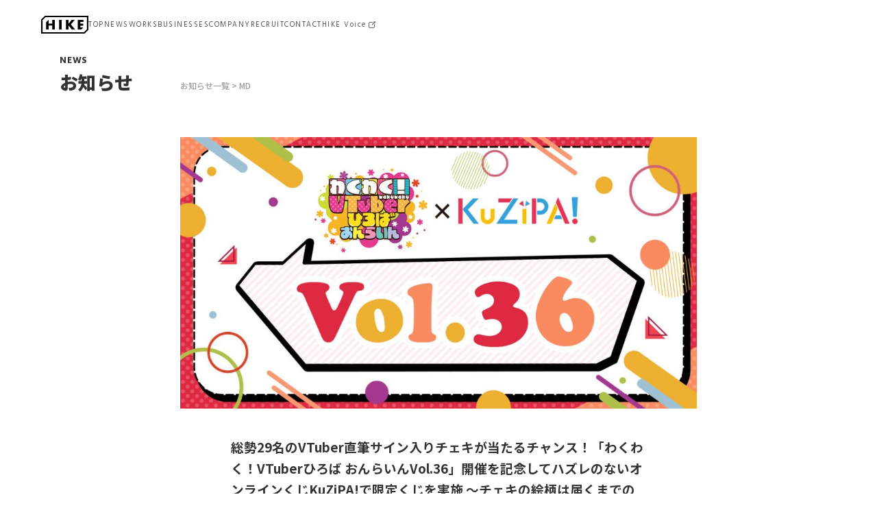

--- FILE ---
content_type: text/html; charset=UTF-8
request_url: https://hike.inc/news/3790/
body_size: 10092
content:
<!DOCTYPE html>
<html lang="ja"itemscope itemtype="https://schema.org/Article">
<head prefix="og: http://ogp.me/ns# fb: http://ogp.me/ns/fb# article: http://ogp.me/ns/article#">
    <meta charset="UTF-8" />
    <meta name="viewport" content="width=device-width,initial-scale=1,minimum-scale=1,viewport-fit=cover">
    <title>総勢29名のVTuber直筆サイン入りチェキが当たるチャンス！「わくわく！VTuberひろば おんらいんVol.36」開催を記念してハズレのないオンラインくじKuZiPA!で限定くじを実施 〜チェキの絵柄は届くまでのお楽しみ〜 | HIKE</title>
<meta name='robots' content='max-image-preview:large' />
<style id='classic-theme-styles-inline-css' type='text/css'>
/*! This file is auto-generated */
.wp-block-button__link{color:#fff;background-color:#32373c;border-radius:9999px;box-shadow:none;text-decoration:none;padding:calc(.667em + 2px) calc(1.333em + 2px);font-size:1.125em}.wp-block-file__button{background:#32373c;color:#fff;text-decoration:none}
</style>
<style id='global-styles-inline-css' type='text/css'>
body{--wp--preset--color--black: #000000;--wp--preset--color--cyan-bluish-gray: #abb8c3;--wp--preset--color--white: #ffffff;--wp--preset--color--pale-pink: #f78da7;--wp--preset--color--vivid-red: #cf2e2e;--wp--preset--color--luminous-vivid-orange: #ff6900;--wp--preset--color--luminous-vivid-amber: #fcb900;--wp--preset--color--light-green-cyan: #7bdcb5;--wp--preset--color--vivid-green-cyan: #00d084;--wp--preset--color--pale-cyan-blue: #8ed1fc;--wp--preset--color--vivid-cyan-blue: #0693e3;--wp--preset--color--vivid-purple: #9b51e0;--wp--preset--gradient--vivid-cyan-blue-to-vivid-purple: linear-gradient(135deg,rgba(6,147,227,1) 0%,rgb(155,81,224) 100%);--wp--preset--gradient--light-green-cyan-to-vivid-green-cyan: linear-gradient(135deg,rgb(122,220,180) 0%,rgb(0,208,130) 100%);--wp--preset--gradient--luminous-vivid-amber-to-luminous-vivid-orange: linear-gradient(135deg,rgba(252,185,0,1) 0%,rgba(255,105,0,1) 100%);--wp--preset--gradient--luminous-vivid-orange-to-vivid-red: linear-gradient(135deg,rgba(255,105,0,1) 0%,rgb(207,46,46) 100%);--wp--preset--gradient--very-light-gray-to-cyan-bluish-gray: linear-gradient(135deg,rgb(238,238,238) 0%,rgb(169,184,195) 100%);--wp--preset--gradient--cool-to-warm-spectrum: linear-gradient(135deg,rgb(74,234,220) 0%,rgb(151,120,209) 20%,rgb(207,42,186) 40%,rgb(238,44,130) 60%,rgb(251,105,98) 80%,rgb(254,248,76) 100%);--wp--preset--gradient--blush-light-purple: linear-gradient(135deg,rgb(255,206,236) 0%,rgb(152,150,240) 100%);--wp--preset--gradient--blush-bordeaux: linear-gradient(135deg,rgb(254,205,165) 0%,rgb(254,45,45) 50%,rgb(107,0,62) 100%);--wp--preset--gradient--luminous-dusk: linear-gradient(135deg,rgb(255,203,112) 0%,rgb(199,81,192) 50%,rgb(65,88,208) 100%);--wp--preset--gradient--pale-ocean: linear-gradient(135deg,rgb(255,245,203) 0%,rgb(182,227,212) 50%,rgb(51,167,181) 100%);--wp--preset--gradient--electric-grass: linear-gradient(135deg,rgb(202,248,128) 0%,rgb(113,206,126) 100%);--wp--preset--gradient--midnight: linear-gradient(135deg,rgb(2,3,129) 0%,rgb(40,116,252) 100%);--wp--preset--font-size--small: 13px;--wp--preset--font-size--medium: 20px;--wp--preset--font-size--large: 36px;--wp--preset--font-size--x-large: 42px;--wp--preset--spacing--20: 0.44rem;--wp--preset--spacing--30: 0.67rem;--wp--preset--spacing--40: 1rem;--wp--preset--spacing--50: 1.5rem;--wp--preset--spacing--60: 2.25rem;--wp--preset--spacing--70: 3.38rem;--wp--preset--spacing--80: 5.06rem;--wp--preset--shadow--natural: 6px 6px 9px rgba(0, 0, 0, 0.2);--wp--preset--shadow--deep: 12px 12px 50px rgba(0, 0, 0, 0.4);--wp--preset--shadow--sharp: 6px 6px 0px rgba(0, 0, 0, 0.2);--wp--preset--shadow--outlined: 6px 6px 0px -3px rgba(255, 255, 255, 1), 6px 6px rgba(0, 0, 0, 1);--wp--preset--shadow--crisp: 6px 6px 0px rgba(0, 0, 0, 1);}:where(.is-layout-flex){gap: 0.5em;}:where(.is-layout-grid){gap: 0.5em;}body .is-layout-flow > .alignleft{float: left;margin-inline-start: 0;margin-inline-end: 2em;}body .is-layout-flow > .alignright{float: right;margin-inline-start: 2em;margin-inline-end: 0;}body .is-layout-flow > .aligncenter{margin-left: auto !important;margin-right: auto !important;}body .is-layout-constrained > .alignleft{float: left;margin-inline-start: 0;margin-inline-end: 2em;}body .is-layout-constrained > .alignright{float: right;margin-inline-start: 2em;margin-inline-end: 0;}body .is-layout-constrained > .aligncenter{margin-left: auto !important;margin-right: auto !important;}body .is-layout-constrained > :where(:not(.alignleft):not(.alignright):not(.alignfull)){max-width: var(--wp--style--global--content-size);margin-left: auto !important;margin-right: auto !important;}body .is-layout-constrained > .alignwide{max-width: var(--wp--style--global--wide-size);}body .is-layout-flex{display: flex;}body .is-layout-flex{flex-wrap: wrap;align-items: center;}body .is-layout-flex > *{margin: 0;}body .is-layout-grid{display: grid;}body .is-layout-grid > *{margin: 0;}:where(.wp-block-columns.is-layout-flex){gap: 2em;}:where(.wp-block-columns.is-layout-grid){gap: 2em;}:where(.wp-block-post-template.is-layout-flex){gap: 1.25em;}:where(.wp-block-post-template.is-layout-grid){gap: 1.25em;}.has-black-color{color: var(--wp--preset--color--black) !important;}.has-cyan-bluish-gray-color{color: var(--wp--preset--color--cyan-bluish-gray) !important;}.has-white-color{color: var(--wp--preset--color--white) !important;}.has-pale-pink-color{color: var(--wp--preset--color--pale-pink) !important;}.has-vivid-red-color{color: var(--wp--preset--color--vivid-red) !important;}.has-luminous-vivid-orange-color{color: var(--wp--preset--color--luminous-vivid-orange) !important;}.has-luminous-vivid-amber-color{color: var(--wp--preset--color--luminous-vivid-amber) !important;}.has-light-green-cyan-color{color: var(--wp--preset--color--light-green-cyan) !important;}.has-vivid-green-cyan-color{color: var(--wp--preset--color--vivid-green-cyan) !important;}.has-pale-cyan-blue-color{color: var(--wp--preset--color--pale-cyan-blue) !important;}.has-vivid-cyan-blue-color{color: var(--wp--preset--color--vivid-cyan-blue) !important;}.has-vivid-purple-color{color: var(--wp--preset--color--vivid-purple) !important;}.has-black-background-color{background-color: var(--wp--preset--color--black) !important;}.has-cyan-bluish-gray-background-color{background-color: var(--wp--preset--color--cyan-bluish-gray) !important;}.has-white-background-color{background-color: var(--wp--preset--color--white) !important;}.has-pale-pink-background-color{background-color: var(--wp--preset--color--pale-pink) !important;}.has-vivid-red-background-color{background-color: var(--wp--preset--color--vivid-red) !important;}.has-luminous-vivid-orange-background-color{background-color: var(--wp--preset--color--luminous-vivid-orange) !important;}.has-luminous-vivid-amber-background-color{background-color: var(--wp--preset--color--luminous-vivid-amber) !important;}.has-light-green-cyan-background-color{background-color: var(--wp--preset--color--light-green-cyan) !important;}.has-vivid-green-cyan-background-color{background-color: var(--wp--preset--color--vivid-green-cyan) !important;}.has-pale-cyan-blue-background-color{background-color: var(--wp--preset--color--pale-cyan-blue) !important;}.has-vivid-cyan-blue-background-color{background-color: var(--wp--preset--color--vivid-cyan-blue) !important;}.has-vivid-purple-background-color{background-color: var(--wp--preset--color--vivid-purple) !important;}.has-black-border-color{border-color: var(--wp--preset--color--black) !important;}.has-cyan-bluish-gray-border-color{border-color: var(--wp--preset--color--cyan-bluish-gray) !important;}.has-white-border-color{border-color: var(--wp--preset--color--white) !important;}.has-pale-pink-border-color{border-color: var(--wp--preset--color--pale-pink) !important;}.has-vivid-red-border-color{border-color: var(--wp--preset--color--vivid-red) !important;}.has-luminous-vivid-orange-border-color{border-color: var(--wp--preset--color--luminous-vivid-orange) !important;}.has-luminous-vivid-amber-border-color{border-color: var(--wp--preset--color--luminous-vivid-amber) !important;}.has-light-green-cyan-border-color{border-color: var(--wp--preset--color--light-green-cyan) !important;}.has-vivid-green-cyan-border-color{border-color: var(--wp--preset--color--vivid-green-cyan) !important;}.has-pale-cyan-blue-border-color{border-color: var(--wp--preset--color--pale-cyan-blue) !important;}.has-vivid-cyan-blue-border-color{border-color: var(--wp--preset--color--vivid-cyan-blue) !important;}.has-vivid-purple-border-color{border-color: var(--wp--preset--color--vivid-purple) !important;}.has-vivid-cyan-blue-to-vivid-purple-gradient-background{background: var(--wp--preset--gradient--vivid-cyan-blue-to-vivid-purple) !important;}.has-light-green-cyan-to-vivid-green-cyan-gradient-background{background: var(--wp--preset--gradient--light-green-cyan-to-vivid-green-cyan) !important;}.has-luminous-vivid-amber-to-luminous-vivid-orange-gradient-background{background: var(--wp--preset--gradient--luminous-vivid-amber-to-luminous-vivid-orange) !important;}.has-luminous-vivid-orange-to-vivid-red-gradient-background{background: var(--wp--preset--gradient--luminous-vivid-orange-to-vivid-red) !important;}.has-very-light-gray-to-cyan-bluish-gray-gradient-background{background: var(--wp--preset--gradient--very-light-gray-to-cyan-bluish-gray) !important;}.has-cool-to-warm-spectrum-gradient-background{background: var(--wp--preset--gradient--cool-to-warm-spectrum) !important;}.has-blush-light-purple-gradient-background{background: var(--wp--preset--gradient--blush-light-purple) !important;}.has-blush-bordeaux-gradient-background{background: var(--wp--preset--gradient--blush-bordeaux) !important;}.has-luminous-dusk-gradient-background{background: var(--wp--preset--gradient--luminous-dusk) !important;}.has-pale-ocean-gradient-background{background: var(--wp--preset--gradient--pale-ocean) !important;}.has-electric-grass-gradient-background{background: var(--wp--preset--gradient--electric-grass) !important;}.has-midnight-gradient-background{background: var(--wp--preset--gradient--midnight) !important;}.has-small-font-size{font-size: var(--wp--preset--font-size--small) !important;}.has-medium-font-size{font-size: var(--wp--preset--font-size--medium) !important;}.has-large-font-size{font-size: var(--wp--preset--font-size--large) !important;}.has-x-large-font-size{font-size: var(--wp--preset--font-size--x-large) !important;}
.wp-block-navigation a:where(:not(.wp-element-button)){color: inherit;}
:where(.wp-block-post-template.is-layout-flex){gap: 1.25em;}:where(.wp-block-post-template.is-layout-grid){gap: 1.25em;}
:where(.wp-block-columns.is-layout-flex){gap: 2em;}:where(.wp-block-columns.is-layout-grid){gap: 2em;}
.wp-block-pullquote{font-size: 1.5em;line-height: 1.6;}
</style>
<link rel='stylesheet' id='contact-form-7-css' href='https://hike.inc/wp-content/plugins/contact-form-7/includes/css/styles.css?ver=5.7.7' type='text/css' media='all' />
<link rel='stylesheet' id='cf7msm_styles-css' href='https://hike.inc/wp-content/plugins/contact-form-7-multi-step-module-premium/resources/cf7msm.css?ver=4.4.1' type='text/css' media='all' />
<link rel='stylesheet' id='hike_theme-style-css' href='https://hike.inc/wp-content/themes/hike_theme/style.css' type='text/css' media='all' />
<script type="text/javascript" src="https://hike.inc/wp-includes/js/jquery/jquery.min.js?ver=3.7.1" id="jquery-core-js"></script>
<script type="text/javascript" src="https://hike.inc/wp-includes/js/jquery/jquery-migrate.min.js?ver=3.4.1" id="jquery-migrate-js"></script>
<link rel="canonical" href="https://hike.inc/news/3790/" />
<meta name="cdp-version" content="1.4.3" />
        <!-- Google Tag Manager -->
    <script>(function(w,d,s,l,i){w[l]=w[l]||[];w[l].push({'gtm.start':
    new Date().getTime(),event:'gtm.js'});var f=d.getElementsByTagName(s)[0],
    j=d.createElement(s),dl=l!='dataLayer'?'&l='+l:'';j.async=true;j.src=
    'https://www.googletagmanager.com/gtm.js?id='+i+dl;f.parentNode.insertBefore(j,f);
    })(window,document,'script','dataLayer','GTM-PJ24FFJW');</script>
    <!-- End Google Tag Manager -->

    <!-- 以下ページによってmetaを変更 -->
        <!-- お知らせ詳細用meta -->
    <!-- description -->
    <meta name="description" content="総勢29名のVTuber直筆サイン入りチェキが当たるチャンス！「わくわく！VTuberひろば おんらいんVol.36」開催を記念してハズレのないオンラインくじKuZiPA!で限定くじを実施 〜チェキの絵柄は届くまでのお楽しみ〜" />
    <!-- ogp -->
    <meta property="og:description" content="総勢29名のVTuber直筆サイン入りチェキが当たるチャンス！「わくわく！VTuberひろば おんらいんVol.36」開催を記念してハズレのないオンラインくじKuZiPA!で限定くじを実施 〜チェキの絵柄は届くまでのお楽しみ〜">

    
        <meta property="og:url" content="https://hike.inc/news/3790/">
    <meta property="og:type" content="article">    <meta property="og:title" content="お知らせ | HIKE">
    <meta property="og:image" content="https://hike.inc/wp-content/uploads/md_1110main-1024x538.jpg">    <meta property="og:site_name" content="HIKE">
    <meta property="og:locale" content="ja_JP">
    <meta name="twitter:card" content="summary_large_image">
    <meta name="twitter:site" content="@hike_inc_jp">
    <link rel="icon" type="image/png" href="https://hike.inc/wp-content/themes/hike_theme/favicon_16.png" sizes="16x16">
    <link rel="icon" type="image/png" href="https://hike.inc/wp-content/themes/hike_theme/favicon_32.png" sizes="32x32">
    <link rel="apple-touch-icon" href="https://hike.inc/wp-content/themes/hike_theme/apple-touch-icon.png" sizes="180x180">
    <link rel="preconnect" href="https://fonts.googleapis.com">
    <link rel="preconnect" href="https://fonts.gstatic.com" crossorigin>
    <link href="https://fonts.googleapis.com/css2?family=Hind:wght@300;400;500;600;700&family=Noto+Sans+JP:wght@300;400;500;700;900&display=swap" rel="stylesheet">
    <!-- お知らせ詳細用CSS -->
    <link rel="stylesheet" href="https://hike.inc/wp-content/themes/hike_theme/css/news.css">
    <link rel="stylesheet" href="https://hike.inc/wp-content/themes/hike_theme/css/lite-yt-embed.css">
        <!-- Google tag (gtag.js) -->
    <script async src="https://www.googletagmanager.com/gtag/js?id=G-7QRRTY6EY9"></script>
    <script>
    window.dataLayer = window.dataLayer || [];
    function gtag(){dataLayer.push(arguments);}
    gtag('js', new Date());

    gtag('config', 'G-7QRRTY6EY9');
    </script>

    <!-- Listfinder -->
    <script type="text/javascript">
        var _trackingid = 'LFT-10990-1';
        (function() {
            var lft = document.createElement('script'); lft.type = 'text/javascript'; lft.async = true;
            lft.src = ('https:' == document.location.protocol ? 'https:' : 'http:') + '//track.list-finder.jp/js/ja/track.js';
            var snode = document.getElementsByTagName('script')[0]; snode.parentNode.insertBefore(lft, snode);
        })();
    </script>
</head>
    <body class="post-template-default single single-post postid-3790 single-format-standard wp-embed-responsive"> 
<!-- Google Tag Manager (noscript) -->
<noscript><iframe src="https://www.googletagmanager.com/ns.html?id=GTM-PJ24FFJW"
height="0" width="0" style="display:none;visibility:hidden"></iframe></noscript>
<!-- End Google Tag Manager (noscript) -->

<script>
    const navigationType = performance.getEntriesByType('navigation')[0].type;
    const currentPath = location.pathname;
    const referrerURL = (document.referrer) ? (new URL(document.referrer)) : null;
    const referrerPath = (referrerURL) ? referrerURL.pathname : null;

    if (
        !referrerURL ||
        location.hostname !== referrerURL.hostname ||
        navigationType !== 'navigate' ||
        currentPath === referrerPath ||
        (!referrerPath.indexOf('/news') && !currentPath.indexOf('/news')) ||
        (!referrerPath.indexOf('/works') && !currentPath.indexOf('/works'))
    ) {
        document.body.classList.add('transitioned');
    }
</script>
    <div class="wrapper">
        <div class="nav_landscape">
    <h1 class="logo_hike_svg">
        <a href="https://hike.inc">
            <svg xmlns="http://www.w3.org/2000/svg" viewBox="0 0 130 50.31">
                <path class="fill" d="m4.04,12.28v33.99h113.67l8.24-8.24V4.04H12.28L4.04,12.28Zm96.98-.69h15.43v5.97h-8.38v4.53h7.91v5.97h-7.91v4.68h8.38l-5.97,5.97h-9.46V11.6Zm-32.79,0h7.05v11.19l8.6-11.19h8.7l-10.75,12.84,11.76,14.28h-9.14l-9.17-11.76v11.76h-7.05V11.6Zm-18.73,0h7.05v27.12h-7.05V11.6Zm-35.95,7.05l7.05-7.05v10.47h10.18v-10.47h7.05v27.12h-7.05v-11.19h-10.18v11.19h-7.05v-20.07Z" />
                <path class="rim" d="m10.61,0L0,10.61v39.7h119.39l10.61-10.61V0H10.61Zm115.35,38.03l-8.24,8.24H4.04V12.28L12.28,4.04h113.68v33.99Z" />
                <polygon class="letter" points="20.6 27.53 30.78 27.53 30.78 38.72 37.83 38.72 37.83 11.6 30.78 11.6 30.78 22.06 20.6 22.06 20.6 11.6 13.55 18.65 13.55 38.72 20.6 38.72 20.6 27.53" />
                <rect class="letter" x="49.51" y="11.6" width="7.05" height="27.12" />
                <polygon class="letter" points="75.28 26.96 84.45 38.72 93.59 38.72 81.83 24.44 92.58 11.6 83.88 11.6 75.28 22.78 75.28 11.6 68.23 11.6 68.23 38.72 75.28 38.72 75.28 26.96" />
                <polygon class="letter" points="116.45 32.75 108.07 32.75 108.07 28.07 115.98 28.07 115.98 22.1 108.07 22.1 108.07 17.57 116.45 17.57 116.45 11.6 101.02 11.6 101.02 38.72 110.48 38.72 116.45 32.75" />
            </svg>
        </a>
    </h1>
    <nav class="gnav">
                <ul class="gnav_list">
                    <li id="menu-item-55" class="menu-item menu-item-type-custom menu-item-object-custom menu-item-home menu-item-55"><a href="https://hike.inc/" itemprop="url"><span>TOP</span></a></li>
<li id="menu-item-1640" class="menu-item menu-item-type-taxonomy menu-item-object-category current-post-ancestor current-menu-parent current-post-parent menu-item-1640"><a href="https://hike.inc/news/" itemprop="url"><span>NEWS</span></a></li>
<li id="menu-item-110" class="menu-item menu-item-type-post_type_archive menu-item-object-works menu-item-110"><a href="https://hike.inc/works/" itemprop="url"><span>WORKS</span></a></li>
<li id="menu-item-392" class="menu-item menu-item-type-custom menu-item-object-custom menu-item-has-children menu-item-392"><a href="#business_panel" itemprop="url"><span>BUSINESSES</span></a>
<ul class="sub-menu">
	<li id="menu-item-790" class="menu-item menu-item-type-post_type menu-item-object-page menu-item-790"><a href="https://hike.inc/business/animation/" itemprop="url"><span>アニメーション</span></a></li>
	<li id="menu-item-789" class="menu-item menu-item-type-post_type menu-item-object-page menu-item-789"><a href="https://hike.inc/business/crossmedia/" itemprop="url"><span>クロスメディア</span></a></li>
	<li id="menu-item-791" class="menu-item menu-item-type-post_type menu-item-object-page menu-item-791"><a href="https://hike.inc/business/stage/" itemprop="url"><span>ステージ</span></a></li>
	<li id="menu-item-788" class="menu-item menu-item-type-post_type menu-item-object-page menu-item-788"><a href="https://hike.inc/business/md/" itemprop="url"><span>MD<span class="text_small">（マーチャンダイジング）</span></span></a></li>
	<li id="menu-item-787" class="menu-item menu-item-type-post_type menu-item-object-page menu-item-787"><a href="https://hike.inc/business/management/" itemprop="url"><span>マネジメント</span></a></li>
	<li id="menu-item-786" class="menu-item menu-item-type-post_type menu-item-object-page menu-item-786"><a href="https://hike.inc/business/game/" itemprop="url"><span>ゲーム</span></a></li>
	<li id="menu-item-1137" class="menu-item menu-item-type-post_type menu-item-object-page menu-item-1137"><a href="https://hike.inc/business/novus/" itemprop="url"><span>ゲーム開発</span></a></li>
	<li id="menu-item-785" class="menu-item menu-item-type-post_type menu-item-object-page menu-item-785"><a href="https://hike.inc/business/marketing/" itemprop="url"><span>マーケティング</span></a></li>
	<li id="menu-item-784" class="menu-item menu-item-type-post_type menu-item-object-page menu-item-784"><a href="https://hike.inc/business/promotion/" itemprop="url"><span>プロモーション</span></a></li>
	<li id="menu-item-783" class="menu-item menu-item-type-post_type menu-item-object-page menu-item-783"><a href="https://hike.inc/business/graphic/" itemprop="url"><span>グラフィック</span></a></li>
	<li id="menu-item-57" class="menu-item menu-item-type-post_type menu-item-object-page menu-item-57"><a href="https://hike.inc/business/dx/" itemprop="url"><span>DX<span class="text_small">（デジタルトランスフォーメーション）</span></span></a></li>
	<li id="menu-item-782" class="menu-item menu-item-type-post_type menu-item-object-page menu-item-782"><a href="https://hike.inc/business/sarugakucho/" itemprop="url"><span>猿楽庁</span></a></li>
</ul>
</li>
<li id="menu-item-59" class="menu-item menu-item-type-post_type menu-item-object-page menu-item-59"><a href="https://hike.inc/company/" itemprop="url"><span>COMPANY</span></a></li>
<li id="menu-item-1887" class="menu-item menu-item-type-post_type_archive menu-item-object-recruit menu-item-1887"><a href="https://hike.inc/recruit/" itemprop="url"><span>RECRUIT</span></a></li>
<li id="menu-item-1728" class="menu-item menu-item-type-post_type menu-item-object-page menu-item-1728"><a href="https://hike.inc/contact/" itemprop="url"><span>CONTACT</span></a></li>

                    <ul class="external_list">
                        <li class="external_item">
                            <a href="https://voice.hike.inc/" target="_blank" rel="noopener noreferrer" class="external_link">HIKE Voice</a>
                        </li>
                    </ul>
                    <ul class="sns_list">
                        <li><a href="https://twitter.com/hike_inc_jp/" target="_blank" rel="noopener noreferrer" class="link_x"><img src="/wp-content/themes/hike_theme/img/ic_sns_x-white.svg" alt="公式X" /></a></li>
                        <li><a href="https://www.facebook.com/hike.inc.jp/" target="_blank" rel="noopener noreferrer"><img src="/wp-content/themes/hike_theme/img/ic_sns_fb-white.svg" alt="Facebook"></a></li>
                        <li><a href="https://www.instagram.com/hike_inc_jp/" target="_blank" rel="noopener noreferrer"><img src="/wp-content/themes/hike_theme/img/ic_sns_ig-white.svg" alt="オフィシャルInstagram"></a></li>
                        <li><a href="https://www.youtube.com/channel/UC4PrcknpA9itY-vPpIsCTKQ" target="_blank" rel="noopener noreferrer" class="link_youtube"><img src="/wp-content/themes/hike_theme/img/ic_sns_yt-white.svg" alt="公式Youtubeチャンネル"></a></li>
                    </ul>
                </ul>
            </nav>    <button class="toggle" type="button">
        <span></span>
        <span></span>
    </button>
</div>

        <main>
            <div class="breadcrumbs_pagettl_wrap">
                <div class="pagettl">
                    <p class="en">NEWS</p>
                    <h2 class="ja">お知らせ</h2>
                </div>
                <ul class="breadcrumbs">
                    <li><a href="https://hike.inc/news">お知らせ一覧</a></li>
                                                <li>
                                <a href="https://hike.inc/news/md/">
                                    MD                                </a>
                            </li>
                                    </ul>
            </div>
            <div class="inner">
                <article>
                    <!-- メインビジュアルエリア -->
                    <div class="mv"><img src="https://hike.inc/wp-content/uploads/md_1110main-1024x538.jpg" alt="総勢29名のVTuber直筆サイン入りチェキが当たるチャンス！「わくわく！VTuberひろば おんらいんVol.36」開催を記念してハズレのないオンラインくじKuZiPA!で限定くじを実施 〜チェキの絵柄は届くまでのお楽しみ〜"></div>                    <div class="padding">
                                                <!-- お知らせ投稿 -->
                                                <h1 class="ttl_article">総勢29名のVTuber直筆サイン入りチェキが当たるチャンス！「わくわく！VTuberひろば おんらいんVol.36」開催を記念してハズレのないオンラインくじKuZiPA!で限定くじを実施 〜チェキの絵柄は届くまでのお楽しみ〜</h1>
                        <p class="date">2023.11.10</p>
                        <div class="news_editor_area"><div class="r-head"><strong>株式会社HIKE（本社：東京都新宿区、代表取締役：三上 政高、以下「HIKE」）は、運営するハズレなしのオンラインくじサービス「KuZiPA!（クジパ）」にて、豪華VTuberとのオンライン交流イベント「わくわく！VTuberひろば おんらいん Vol.36（以下、「わくV Vol.36」）」の開催を記念し、『わくVチェキ』くじを11月17日（金）12時より10日間限定で発売致します。本くじでは、「わくV Vol.36」に参加するVTuber29名それぞれの直筆サイン入りチェキやデジタルサイン入りチェキなど、KuZiPA!限定「わくVチェキ」をご用意しています。</strong></div>
<div class="r-text clearfix">
<div class="rich-text">
<p id="p-iframe-image-36bd50a0-4e4c-4db1-a191-32903cbb88b6"><img fetchpriority="high" decoding="async" class="alignnone size-medium wp-image-3791" src="https://hike.inc/wp-content/uploads/md_1110main-688x361.jpg" alt="" width="688" height="361" srcset="https://hike.inc/wp-content/uploads/md_1110main-688x361.jpg 688w, https://hike.inc/wp-content/uploads/md_1110main-1024x538.jpg 1024w, https://hike.inc/wp-content/uploads/md_1110main-300x158.jpg 300w, https://hike.inc/wp-content/uploads/md_1110main.jpg 1200w" sizes="(max-width: 688px) 100vw, 688px" /></p>
<p>総勢29名の豪華VTuberが参加するイベント「わくV Vol.36」は、11月18日（土）・19日（日）、25日（土）・26日（日）の4日間にかけて開催されます。KuZiPA!では、出演するVTuberそれぞれの限定チェキである「わくVチェキ」を10日間限定で発売し、同イベントをさらに盛り上げます。複数あるチェキの絵柄はお手元に届くまでのお楽しみとなりますので、この機会に推しVTuberのKuZiPA!でしか手に入らないチェキをお買い求めください。</p>
<ul>
<li>『わくVチェキ』オンラインくじ 概要</li>
</ul>
<table border="1" cellpadding="6">
<tbody>
<tr>
<td>販売期間</td>
<td>2023年11月17日(金) 12:00 ~ 2023年11月26日(日) 23:59 まで</td>
</tr>
<tr>
<td>販売価格</td>
<td>1枚550円（税込）</td>
</tr>
<tr>
<td>配送手数料</td>
<td>累計20枚まで550円（税込）</td>
</tr>
<tr>
<td>グッズ発送</td>
<td>2024年1月上旬から中旬ごろ</td>
</tr>
<tr>
<td>商品ラインナップ</td>
<td>A賞：直筆サイン入りチェキ</p>
<p>B賞：デジタルサイン入りチェキ</p>
<p>C賞：チェキ</td>
</tr>
<tr>
<td>わくV✖️KuZiPA!公式ページ</td>
<td><a href="https://kuzipa.com/lp1" target="_blank" rel="nofollow ugc noopener">https://kuzipa.com/lp1</a></td>
</tr>
</tbody>
</table>
<ul>
<li>「わくわく！VTuberひろば おんらいん Vol.36」参加者一覧</li>
</ul>
<p id="p-iframe-image-0daf4f0f-fa7f-4c3e-9e15-d3f60471a82c"><img decoding="async" class="alignnone size-medium wp-image-3792" src="https://hike.inc/wp-content/uploads/md_1110sub01-688x387.jpg" alt="" width="688" height="387" srcset="https://hike.inc/wp-content/uploads/md_1110sub01-688x387.jpg 688w, https://hike.inc/wp-content/uploads/md_1110sub01-1024x576.jpg 1024w, https://hike.inc/wp-content/uploads/md_1110sub01-300x169.jpg 300w" sizes="(max-width: 688px) 100vw, 688px" /></p>
<p>VTuber名：わくVチェキ購入ページ</p>
<p>Nanoha。：<a href="https://kuzipa.com/lottery/318" target="_blank" rel="nofollow ugc noopener">https://kuzipa.com/lottery/318</a></p>
<p>かみしゃま：<a href="https://kuzipa.com/lottery/319" target="_blank" rel="nofollow ugc noopener">https://kuzipa.com/lottery/319</a></p>
<p>クリエ：<a href="https://kuzipa.com/lottery/320" target="_blank" rel="nofollow ugc noopener">https://kuzipa.com/lottery/320</a></p>
<p>チキチキ★ピヨ子：<a href="https://kuzipa.com/lottery/321" target="_blank" rel="nofollow ugc noopener">https://kuzipa.com/lottery/321</a></p>
<p>めもあ：<a href="https://kuzipa.com/lottery/322" target="_blank" rel="nofollow ugc noopener">https://kuzipa.com/lottery/322</a></p>
<p>闇乃焔：<a href="https://kuzipa.com/lottery/323" target="_blank" rel="nofollow ugc noopener">https://kuzipa.com/lottery/323</a></p>
<p>遠野莉緒奈：<a href="https://kuzipa.com/lottery/324" target="_blank" rel="nofollow ugc noopener">https://kuzipa.com/lottery/324</a></p>
<p>海老崎伊織：<a href="https://kuzipa.com/lottery/325" target="_blank" rel="nofollow ugc noopener">https://kuzipa.com/lottery/325</a></p>
<p>甘乃あもこ：<a href="https://kuzipa.com/lottery/326" target="_blank" rel="nofollow ugc noopener">https://kuzipa.com/lottery/326</a></p>
<p>響星ライカ：<a href="https://kuzipa.com/lottery/327" target="_blank" rel="nofollow ugc noopener">https://kuzipa.com/lottery/327</a></p>
<p>四ツ葉まひろ：<a href="https://kuzipa.com/lottery/328" target="_blank" rel="nofollow ugc noopener">https://kuzipa.com/lottery/328</a></p>
<p>紗彩木ひそり：<a href="https://kuzipa.com/lottery/329" target="_blank" rel="nofollow ugc noopener">https://kuzipa.com/lottery/329</a></p>
<p>秋月ユエノ：<a href="https://kuzipa.com/lottery/330" target="_blank" rel="nofollow ugc noopener">https://kuzipa.com/lottery/330</a></p>
<p>雛森リコ：<a href="https://kuzipa.com/lottery/331" target="_blank" rel="nofollow ugc noopener">https://kuzipa.com/lottery/331</a></p>
<p>双未とおる：<a href="https://kuzipa.com/lottery/332" target="_blank" rel="nofollow ugc noopener">https://kuzipa.com/lottery/332</a></p>
<p>双未るくす：<a href="https://kuzipa.com/lottery/333" target="_blank" rel="nofollow ugc noopener">https://kuzipa.com/lottery/333</a></p>
<p>茶ノ間みらい：<a href="https://kuzipa.com/lottery/334" target="_blank" rel="nofollow ugc noopener">https://kuzipa.com/lottery/334</a></p>
<p>天乃うづ：<a href="https://kuzipa.com/lottery/335" target="_blank" rel="nofollow ugc noopener">https://kuzipa.com/lottery/335</a></p>
<p>冬乃氷雨：<a href="https://kuzipa.com/lottery/336" target="_blank" rel="nofollow ugc noopener">https://kuzipa.com/lottery/336</a></p>
<p>蕗之葉みもざ：<a href="https://kuzipa.com/lottery/337" target="_blank" rel="nofollow ugc noopener">https://kuzipa.com/lottery/337</a></p>
<p>誘妃・エリュトロン一世：<a href="https://kuzipa.com/lottery/338" target="_blank" rel="nofollow ugc noopener">https://kuzipa.com/lottery/338</a></p>
<p>葉月まにゅ：<a href="https://kuzipa.com/lottery/339" target="_blank" rel="nofollow ugc noopener">https://kuzipa.com/lottery/339</a></p>
<p>誘宵あまね：<a href="https://kuzipa.com/lottery/340" target="_blank" rel="nofollow ugc noopener">https://kuzipa.com/lottery/340</a></p>
<p>御先真しろ：<a href="https://kuzipa.com/lottery/341" target="_blank" rel="nofollow ugc noopener">https://kuzipa.com/lottery/341</a></p>
<p>高坂めぐみ：<a href="https://kuzipa.com/lottery/342" target="_blank" rel="nofollow ugc noopener">https://kuzipa.com/lottery/342</a></p>
<p>神楽音緒：<a href="https://kuzipa.com/lottery/343" target="_blank" rel="nofollow ugc noopener">https://kuzipa.com/lottery/343</a></p>
<p>一条みりん：<a href="https://kuzipa.com/lottery/344" target="_blank" rel="nofollow ugc noopener">https://kuzipa.com/lottery/344</a></p>
<p>藍川らいせ：<a href="https://kuzipa.com/lottery/345" target="_blank" rel="nofollow ugc noopener">https://kuzipa.com/lottery/345</a></p>
<p>宮園ひまり：<a href="https://kuzipa.com/lottery/346" target="_blank" rel="nofollow ugc noopener">https://kuzipa.com/lottery/346</a></p>
<p>「わくわく！VTuberひろば おんらいん Vol.36」イベントページ：</p>
<p><a href="https://www.wakuv.com/vol-36" target="_blank" rel="nofollow ugc noopener">https://www.wakuv.com/vol-36</a></p>
<ul>
<li> 「わくわく！VTuberひろば」について</li>
</ul>
<p>株式会社Donutsが運営する日本最大規模のVTuberイベント運営サービス。</p>
<p>キャラクターとの交流の場を日本国内のみならず、世界に向けても提供するとともに、二次元エンターテインメントの付加価値創出に積極的に取り組んでまいります。</p>
<p>「わくわく！VTuberひろば（わくV）」：<a href="https://www.wakuv.com/about" target="_blank" rel="nofollow ugc noopener">https://www.wakuv.com/about</a></p>
<ul>
<li>「KuZiPA!」とは</li>
</ul>
<p>PCやスマホからネットを使い、「くじ方式」で商品を購入できるオンラインサービスです。マンガ/アニメ/ゲーム/アイドル/ミュージシャン/俳優/声優/VTuberなど‥さまざまなタレントやキャラクター、アーティストのオリジナル商品を展開しています。</p>
<p>「KuZiPA!」公式サイト：<a href="https://kuzipa.com/" target="_blank" rel="nofollow ugc noopener">https://kuzipa.com/</a></p>
<p>「KuZiPA!」公式 X（旧ツイッター）アカウント：<a href="https://twitter.com/KuZiPA_jp" target="_blank" rel="nofollow ugc noopener">https://twitter.com/KuZiPA_jp</a><strong><br />
</strong></p>
<p>&lt;商品に関するお問い合わせ&gt;</p>
<p>KuZiPA!：<a href="https://kuzipa.com/contact" target="_blank" rel="nofollow ugc noopener">https://kuzipa.com/contact</a></p>
<ul>
<li>オンラインくじシステムの提供について</li>
</ul>
<p>HIKEではIP・コンテンツ事業者向けにオンラインくじシステムのASP/SaaSを提供しております。新規サービスとしての立ち上げに加え、ECサイトなど、既存のサービスとAPI連携するかたちで、オンラインくじシステムの導入が可能です。詳細は下記ランディングページをご覧ください。</p>
<p>ティザーサイト：<a href="https://kuzipa.com/lp" target="_blank" rel="nofollow ugc noopener">https://kuzipa.com/lp</a></p>
<ul>
<li>株式会社HIKEについて</li>
</ul>
<p id="p-iframe-image-6e3eeaa0-7ded-4c1f-89f0-458539f9c00c"><img decoding="async" class="alignnone size-full wp-image-2385" src="https://hike.inc/wp-content/uploads/sub6-10.jpg" alt="" width="650" height="342" srcset="https://hike.inc/wp-content/uploads/sub6-10.jpg 650w, https://hike.inc/wp-content/uploads/sub6-10-300x158.jpg 300w" sizes="(max-width: 650px) 100vw, 650px" /></p>
<p>アニメ・マンガ・ゲーム・舞台など、IPを主軸としたあらゆるコンテンツを手掛けるエンターテインメントカンパニーとして、スピーディに次々と新しいことにチャレンジし、国内のみならずグローバルにIPの価値を提供していきます。 <strong><br />
</strong></p>
<p>会社名：株式会社HIKE</p>
<p>所在地：〒160-0023 東京都新宿区西新宿3丁目2-4 JRE西新宿テラス3階・4階</p>
<p>公式サイト：<a href="https://hike.inc/" target="_blank" rel="nofollow ugc noopener">https://hike.inc/</a></p>
<p>代表者：代表取締役 三上 政高</p>
<p>※情報の掲載及び画像掲載の際は、下記のコピーライトの表示をお願いいたします。</p>
<p>©HIKE Inc.</p>
<p>© Akihabara Lab</p>
<p>※本掲載内容は予告なく変更する場合がございます。</p>
</div>
</div>
</div>

                        <!-- スペック情報 -->
                        
                                                
                                            </div>
                </article>
            </div>
        </main>
        <footer>
            <a class="logo_hike_svg" href="https://hike.inc">
                <svg xmlns="http://www.w3.org/2000/svg" viewBox="0 0 130 50.31">
                    <path class="fill" d="m4.04,12.28v33.99h113.67l8.24-8.24V4.04H12.28L4.04,12.28Zm96.98-.69h15.43v5.97h-8.38v4.53h7.91v5.97h-7.91v4.68h8.38l-5.97,5.97h-9.46V11.6Zm-32.79,0h7.05v11.19l8.6-11.19h8.7l-10.75,12.84,11.76,14.28h-9.14l-9.17-11.76v11.76h-7.05V11.6Zm-18.73,0h7.05v27.12h-7.05V11.6Zm-35.95,7.05l7.05-7.05v10.47h10.18v-10.47h7.05v27.12h-7.05v-11.19h-10.18v11.19h-7.05v-20.07Z" />
                    <path class="rim" d="m10.61,0L0,10.61v39.7h119.39l10.61-10.61V0H10.61Zm115.35,38.03l-8.24,8.24H4.04V12.28L12.28,4.04h113.68v33.99Z" />
                    <polygon class="letter" points="20.6 27.53 30.78 27.53 30.78 38.72 37.83 38.72 37.83 11.6 30.78 11.6 30.78 22.06 20.6 22.06 20.6 11.6 13.55 18.65 13.55 38.72 20.6 38.72 20.6 27.53" />
                    <rect class="letter" x="49.51" y="11.6" width="7.05" height="27.12" />
                    <polygon class="letter" points="75.28 26.96 84.45 38.72 93.59 38.72 81.83 24.44 92.58 11.6 83.88 11.6 75.28 22.78 75.28 11.6 68.23 11.6 68.23 38.72 75.28 38.72 75.28 26.96" />
                    <polygon class="letter" points="116.45 32.75 108.07 32.75 108.07 28.07 115.98 28.07 115.98 22.1 108.07 22.1 108.07 17.57 116.45 17.57 116.45 11.6 101.02 11.6 101.02 38.72 110.48 38.72 116.45 32.75" />
                </svg>
            </a>
            <a class="pagetop" href="#">PAGE TOP</a>
            <ul class="other">
                <li><a href="https://hike.inc/privacy">プライバシーポリシー</a></li>
                <li><a href="https://hike.inc/security">情報セキュリティ方針</a></li>
            </ul>
            <p class="copyright">© HIKE Inc.</p>
        </footer>

        <div class="scroll_top_button_wrapper">
            <button id="scroll_top_button" class="scroll_top_button">
                <img src="https://hike.inc/wp-content/themes/hike_theme/img/arrow_circle.svg" alt="トップへ戻る" width="67" height="66">
            </button>
        </div>
    </div>

    <script src="https://code.jquery.com/jquery-3.6.4.min.js" integrity="sha256-oP6HI9z1XaZNBrJURtCoUT5SUnxFr8s3BzRl+cbzUq8=" crossorigin="anonymous"></script>
    <script src="https://cdnjs.cloudflare.com/ajax/libs/gsap/3.11.5/gsap.min.js" integrity="sha512-cOH8ndwGgPo+K7pTvMrqYbmI8u8k6Sho3js0gOqVWTmQMlLIi6TbqGWRTpf1ga8ci9H3iPsvDLr4X7xwhC/+DQ==" crossorigin="anonymous" referrerpolicy="no-referrer"></script>
    <script src="https://cdnjs.cloudflare.com/ajax/libs/gsap/3.11.5/ScrollTrigger.min.js" integrity="sha512-AMl4wfwAmDM1lsQvVBBRHYENn1FR8cfOTpt8QVbb/P55mYOdahHD4LmHM1W55pNe3j/3od8ELzPf/8eNkkjISQ==" crossorigin="anonymous" referrerpolicy="no-referrer"></script>
    <script src="https://hike.inc/wp-content/themes/hike_theme/js/common.min.js"></script>
    <!-- 以下ページによってjsを変更 -->
    <!-- お知らせ詳細用js -->
    <script src="https://hike.inc/wp-content/themes/hike_theme/js/lite-yt-embed.js"></script>
            <script>
        jQuery(document).ready(function($) {
        var deviceAgent = navigator.userAgent.toLowerCase();
        if (deviceAgent.match(/(iphone|ipod|ipad)/)) {
        $("html").addClass("ios");
        $("html").addClass("mobile");
        }
        if (deviceAgent.match(/(Android)/)) {
        $("html").addClass("android");
        $("html").addClass("mobile");
        }
        if (navigator.userAgent.search("MSIE") >= 0) {
        $("html").addClass("ie");
        }
        else if (navigator.userAgent.search("Chrome") >= 0) {
        $("html").addClass("chrome");
        }
        else if (navigator.userAgent.search("Firefox") >= 0) {
        $("html").addClass("firefox");
        }
        else if (navigator.userAgent.search("Safari") >= 0 && navigator.userAgent.search("Chrome") < 0) {
        $("html").addClass("safari");
        }
        else if (navigator.userAgent.search("Opera") >= 0) {
        $("html").addClass("opera");
        }
        });
    </script>
<script type="text/javascript" src="https://hike.inc/wp-content/plugins/contact-form-7/includes/swv/js/index.js?ver=5.7.7" id="swv-js"></script>
<script type="text/javascript" id="contact-form-7-js-extra">
/* <![CDATA[ */
var wpcf7 = {"api":{"root":"https:\/\/hike.inc\/wp-json\/","namespace":"contact-form-7\/v1"}};
/* ]]> */
</script>
<script type="text/javascript" src="https://hike.inc/wp-content/plugins/contact-form-7/includes/js/index.js?ver=5.7.7" id="contact-form-7-js"></script>
<script type="text/javascript" id="cf7msm-js-extra">
/* <![CDATA[ */
var cf7msm_posted_data = [];
/* ]]> */
</script>
<script type="text/javascript" src="https://hike.inc/wp-content/plugins/contact-form-7-multi-step-module-premium/resources/cf7msm.min.js?ver=4.4.1" id="cf7msm-js"></script>
        <script type="text/javascript">
            /* <![CDATA[ */
           document.querySelectorAll("ul.nav-menu").forEach(
               ulist => { 
                    if (ulist.querySelectorAll("li").length == 0) {
                        ulist.style.display = "none";

                                            } 
                }
           );
            /* ]]> */
        </script>
        </body>
</html>


--- FILE ---
content_type: text/css
request_url: https://hike.inc/wp-content/themes/hike_theme/css/news.css
body_size: 6849
content:
@charset "UTF-8";
/*! destyle.css v2.0.2 | MIT License | https://github.com/nicolas-cusan/destyle.css */
/* Reset box-model and set borders */
/* ============================================ */
*,
::before,
::after {
  border-style: solid;
  border-width: 0;
  -webkit-box-sizing: border-box;
          box-sizing: border-box;
}

/* Document */
/* ============================================ */
/**
 * 1. Correct the line height in all browsers.
 * 2. Prevent adjustments of font size after orientation changes in iOS.
 * 3. Remove gray overlay on links for iOS.
 */
html {
  line-height: 1.15; /* 1 */
  -webkit-tap-highlight-color: transparent; /* 3*/
  -webkit-text-size-adjust: 100%; /* 2 */
}

/* Sections */
/* ============================================ */
/**
 * Remove the margin in all browsers.
 */
body {
  margin: 0;
}

/**
 * Render the `main` element consistently in IE.
 */
main {
  display: block;
}

/* Vertical rhythm */
/* ============================================ */
p,
table,
blockquote,
address,
pre,
iframe,
form,
figure,
dl {
  margin: 0;
}

/* Headings */
/* ============================================ */
h1,
h2,
h3,
h4,
h5,
h6 {
  font-size: inherit;
  font-weight: inherit;
  line-height: inherit;
  margin: 0;
}

/* Lists (enumeration) */
/* ============================================ */
ul,
ol {
  list-style: none;
  margin: 0;
  padding: 0;
}

/* Lists (definition) */
/* ============================================ */
dt {
  font-weight: bold;
}

dd {
  margin-left: 0;
}

/* Grouping content */
/* ============================================ */
/**
 * 1. Add the correct box sizing in Firefox.
 * 2. Show the overflow in Edge and IE.
 */
hr {
  border-top-width: 1px;
  -webkit-box-sizing: content-box;
          box-sizing: content-box; /* 1 */
  clear: both;
  color: inherit;
  height: 0; /* 1 */
  margin: 0;
  overflow: visible; /* 2 */
}

/**
 * 1. Correct the inheritance and scaling of font size in all browsers.
 * 2. Correct the odd `em` font sizing in all browsers.
 */
pre {
  font-family: monospace; /* 1 */
  font-size: inherit; /* 2 */
}

address {
  font-style: inherit;
}

/* Text-level semantics */
/* ============================================ */
/**
 * Remove the gray background on active links in IE 10.
 */
a {
  background-color: transparent;
  color: inherit;
  text-decoration: none;
}

/**
 * 1. Remove the bottom border in Chrome 57-
 * 2. Add the correct text decoration in Chrome, Edge, IE, Opera, and Safari.
 */
abbr[title] {
  text-decoration: underline; /* 2 */
  -webkit-text-decoration: underline dotted;
          text-decoration: underline dotted; /* 2 */
}

/**
 * Add the correct font weight in Chrome, Edge, and Safari.
 */
b,
strong {
  font-weight: bolder;
}

/**
 * 1. Correct the inheritance and scaling of font size in all browsers.
 * 2. Correct the odd `em` font sizing in all browsers.
 */
code,
kbd,
samp {
  font-family: monospace; /* 1 */
  font-size: inherit; /* 2 */
}

/**
 * Add the correct font size in all browsers.
 */
small {
  font-size: 80%;
}

/**
 * Prevent `sub` and `sup` elements from affecting the line height in
 * all browsers.
 */
sub,
sup {
  font-size: 75%;
  line-height: 0;
  position: relative;
  vertical-align: baseline;
}

sub {
  bottom: -0.25em;
}

sup {
  top: -0.5em;
}

/* Embedded content */
/* ============================================ */
/**
 * Prevent vertical alignment issues.
 */
img,
embed,
object,
iframe {
  vertical-align: bottom;
}

/* Forms */
/* ============================================ */
/**
 * Reset form fields to make them styleable
 */
button,
input,
optgroup,
select,
textarea {
  -webkit-appearance: none;
  -moz-appearance: none;
       appearance: none;
  background: transparent;
  border-radius: 0;
  color: inherit;
  font: inherit;
  margin: 0;
  outline: 0;
  padding: 0;
  text-align: inherit;
  vertical-align: middle;
}

/**
 * Reset radio and checkbox appearance to preserve their look in iOS.
 */
[type=checkbox] {
  -webkit-appearance: checkbox;
  -moz-appearance: checkbox;
       appearance: checkbox;
}

[type=radio] {
  -webkit-appearance: radio;
  -moz-appearance: radio;
       appearance: radio;
}

/**
 * Show the overflow in IE.
 * 1. Show the overflow in Edge.
 */
button,
input {
  /* 1 */
  overflow: visible;
}

/**
 * Remove the inheritance of text transform in Edge, Firefox, and IE.
 * 1. Remove the inheritance of text transform in Firefox.
 */
button,
select {
  /* 1 */
  text-transform: none;
}

/**
 * Correct the inability to style clickable types in iOS and Safari.
 */
button,
[type=button],
[type=reset],
[type=submit] {
  -webkit-appearance: none;
  -moz-appearance: none;
       appearance: none;
  cursor: pointer;
}

button[disabled],
[type=button][disabled],
[type=reset][disabled],
[type=submit][disabled] {
  cursor: default;
}

/**
 * Remove the inner border and padding in Firefox.
 */
button::-moz-focus-inner,
[type=button]::-moz-focus-inner,
[type=reset]::-moz-focus-inner,
[type=submit]::-moz-focus-inner {
  border-style: none;
  padding: 0;
}

/**
 * Restore the focus styles unset by the previous rule.
 */
button:-moz-focusring,
[type=button]:-moz-focusring,
[type=reset]:-moz-focusring,
[type=submit]:-moz-focusring {
  outline: 1px dotted ButtonText;
}

/**
 * Remove arrow in IE10 & IE11
 */
select::-ms-expand {
  display: none;
}

/**
 * Remove padding
 */
option {
  padding: 0;
}

/**
 * Reset to invisible
 */
fieldset {
  margin: 0;
  min-width: 0;
  padding: 0;
}

/**
 * 1. Correct the text wrapping in Edge and IE.
 * 2. Correct the color inheritance from `fieldset` elements in IE.
 * 3. Remove the padding so developers are not caught out when they zero out
 *    `fieldset` elements in all browsers.
 */
legend {
  color: inherit; /* 2 */
  display: table; /* 1 */
  max-width: 100%; /* 1 */
  padding: 0; /* 3 */
  white-space: normal; /* 1 */
}

/**
 * Add the correct vertical alignment in Chrome, Firefox, and Opera.
 */
progress {
  vertical-align: baseline;
}

/**
 * Remove the default vertical scrollbar in IE 10+.
 */
textarea {
  overflow: auto;
}

/**
 * Correct the cursor style of increment and decrement buttons in Chrome.
 */
[type=number]::-webkit-inner-spin-button,
[type=number]::-webkit-outer-spin-button {
  height: auto;
}

/**
 * 1. Correct the outline style in Safari.
 */
[type=search] {
  outline-offset: -2px; /* 1 */
}

/**
 * Remove the inner padding in Chrome and Safari on macOS.
 */
[type=search]::-webkit-search-decoration {
  -webkit-appearance: none;
}

/**
 * 1. Correct the inability to style clickable types in iOS and Safari.
 * 2. Change font properties to `inherit` in Safari.
 */
::-webkit-file-upload-button {
  -webkit-appearance: button; /* 1 */
  font: inherit; /* 2 */
}

/**
 * Clickable labels
 */
label[for] {
  cursor: pointer;
}

/* Interactive */
/* ============================================ */
/*
 * Add the correct display in Edge, IE 10+, and Firefox.
 */
details {
  display: block;
}

/*
 * Add the correct display in all browsers.
 */
summary {
  display: list-item;
}

/*
 * Remove outline for editable content.
 */
[contenteditable] {
  outline: none;
}

/* Table */
/* ============================================ */
table {
  border-collapse: collapse;
  border-spacing: 0;
}

caption {
  text-align: left;
}

td,
th {
  padding: 0;
  vertical-align: top;
}

th {
  font-weight: bold;
  text-align: left;
}

/* Misc */
/* ============================================ */
/**
 * Add the correct display in IE 10+.
 */
template {
  display: none;
}

/**
 * Add the correct display in IE 10.
 */
[hidden] {
  display: none;
}

html {
  height: -webkit-fill-available;
  height: -moz-available;
  height: fill-available;
  font-size: 625%;
}
@media (min-width: 769px) and (max-width: 1920px) {
  html {
    font-size: 5.2083333333vw;
  }
}
@media (max-width: 768px) {
  html {
    font-size: 13.0208333333vw;
  }
}

/* ------------------------------
common
------------------------------ */
body {
  position: relative;
  height: 100dvh;
  min-height: -webkit-fill-available;
  min-height: -moz-available;
  min-height: fill-available;
  font-family: "Noto Sans JP", sans-serif;
  font-size: 0.18rem;
  font-weight: 500;
  line-height: 1.66;
  color: #333;
  word-break: break-word;
  overflow-wrap: break-word;
  background: #fff;
  scrollbar-width: none;
}
@media (max-width: 768px) {
  body {
    font-size: 0.24rem;
    line-height: 1.84;
  }
}
body::-webkit-scrollbar {
  display: none;
}
body::before {
  position: fixed;
  top: 0;
  left: 0;
  z-index: 99999;
  width: 100%;
  height: 100%;
  pointer-events: none;
  content: "";
  background: #000;
  will-change: transform;
}
body.transitioned::before {
  -webkit-transform: scaleX(0);
          transform: scaleX(0);
}
body.transition_out::before {
  -webkit-animation: transitionOut 0.3s cubic-bezier(0.895, 0.03, 0.685, 0.22) forwards;
          animation: transitionOut 0.3s cubic-bezier(0.895, 0.03, 0.685, 0.22) forwards;
}
@-webkit-keyframes transitionOut {
  0% {
    -webkit-transform: scaleX(0);
            transform: scaleX(0);
    -webkit-transform-origin: left;
            transform-origin: left;
  }
  100% {
    -webkit-transform: scaleX(1);
            transform: scaleX(1);
    -webkit-transform-origin: left;
            transform-origin: left;
  }
}
@keyframes transitionOut {
  0% {
    -webkit-transform: scaleX(0);
            transform: scaleX(0);
    -webkit-transform-origin: left;
            transform-origin: left;
  }
  100% {
    -webkit-transform: scaleX(1);
            transform: scaleX(1);
    -webkit-transform-origin: left;
            transform-origin: left;
  }
}
body.transition_in::before {
  -webkit-animation: transitionIn 0.3s cubic-bezier(0.895, 0.03, 0.685, 0.22) forwards;
          animation: transitionIn 0.3s cubic-bezier(0.895, 0.03, 0.685, 0.22) forwards;
}
@-webkit-keyframes transitionIn {
  0% {
    -webkit-transform: scaleX(1);
            transform: scaleX(1);
    -webkit-transform-origin: right;
            transform-origin: right;
  }
  100% {
    -webkit-transform: scaleX(0);
            transform: scaleX(0);
    -webkit-transform-origin: right;
            transform-origin: right;
  }
}
@keyframes transitionIn {
  0% {
    -webkit-transform: scaleX(1);
            transform: scaleX(1);
    -webkit-transform-origin: right;
            transform-origin: right;
  }
  100% {
    -webkit-transform: scaleX(0);
            transform: scaleX(0);
    -webkit-transform-origin: right;
            transform-origin: right;
  }
}

img,
canvas {
  width: 100%;
  height: auto;
}

picture,
svg {
  display: block;
}

dt {
  font-weight: inherit;
}

.wrapper {
  overflow-x: hidden;
}

main {
  padding: 1.2rem 0.4rem;
}
@media (max-width: 768px) {
  main {
    padding: 1.8rem 0.4rem;
  }
}

.inner {
  max-width: 11.3rem;
  margin: auto;
}

.logo_hike_svg {
  z-index: 1;
  display: block;
}
.logo_hike_svg svg * {
  -webkit-transition: fill 0.8s;
  transition: fill 0.8s;
}

@media (max-width: 768px) {
  .pc {
    display: none;
  }
}

@media (min-width: 769px) {
  .sp {
    display: none;
  }
}

/* ------------------------------
1文字ずつスライドイン
------------------------------ */
.txtslideup {
  display: block;
  overflow: hidden;
  opacity: 0;
}
.txtslideup .letter {
  display: inline-block;
  opacity: 0;
}
.txtslideup.anime {
  opacity: 1;
}
.txtslideup.anime .letter {
  -webkit-animation: txtSlideUp 1s forwards;
          animation: txtSlideUp 1s forwards;
}
@-webkit-keyframes txtSlideUp {
  0% {
    -webkit-transform: translateY(2rem);
            transform: translateY(2rem);
  }
  100% {
    opacity: 1;
    -webkit-transform: translateY(0);
            transform: translateY(0);
  }
}
@keyframes txtSlideUp {
  0% {
    -webkit-transform: translateY(2rem);
            transform: translateY(2rem);
  }
  100% {
    opacity: 1;
    -webkit-transform: translateY(0);
            transform: translateY(0);
  }
}

/* ------------------------------
ページタイトル・パンクズリスト
------------------------------ */
.breadcrumbs_pagettl_wrap {
  position: relative;
  display: grid;
  -webkit-box-align: end;
      -ms-flex-align: end;
          align-items: flex-end;
  min-height: 0.8rem;
  margin: 0 0 1rem;
}

.pagettl {
  line-height: 1;
}
@media (min-width: 769px) {
  .pagettl {
    position: absolute;
    bottom: 0;
    left: 0.9rem;
  }
}
@media (max-width: 768px) {
  .pagettl {
    margin: 0 0 0.2rem;
  }
}
.pagettl .pagettl {
  position: absolute;
  bottom: 0;
  left: 0;
}
.pagettl .en {
  margin: 0 0 0.18rem;
  font-family: Hind, sans-serif;
  font-size: 0.2rem;
  font-weight: 700;
  letter-spacing: 0.07em;
}
@media (max-width: 768px) {
  .pagettl .en {
    margin: 0 0 0.12rem;
    font-size: 0.26rem;
  }
}
.pagettl .ja {
  font-size: 0.4rem;
  font-weight: 900;
}
@media (max-width: 768px) {
  .pagettl .ja {
    font-size: 0.32rem;
  }
}
.pagettl .ja span {
  margin: 0 0 0 0.4em;
  font-size: 0.32rem;
  letter-spacing: 0.08em;
}

.breadcrumbs {
  width: 100%;
  max-width: 11.3rem;
  margin: 0 auto;
  line-height: 1.4;
  color: #9e9e9e;
}
.breadcrumbs li {
  display: inline-block;
}
.breadcrumbs li + li::before {
  content: "> ";
}

/* ------------------------------
PC・SP時非表示
------------------------------ */
@media (min-width: 769px) {
  .hidden_pc {
    display: none !important;
  }
}

@media (max-width: 768px) {
  .hidden_sp {
    display: none !important;
  }
}

.scroll_top_button_wrapper {
  position: fixed;
  right: 15px;
  bottom: 20px;
  z-index: 5;
  pointer-events: none;
}
@media (min-width: 769px) {
  .scroll_top_button_wrapper {
    display: none;
  }
}

.scroll_top_button {
  position: relative;
  z-index: 0;
  display: block;
  width: 50px;
  pointer-events: auto;
  visibility: hidden;
  opacity: 0;
}
.scroll_top_button::before {
  position: absolute;
  top: 50%;
  left: 50%;
  z-index: -1;
  width: 99%;
  height: 99%;
  content: "";
  background-color: #f7f7f7;
  border-radius: 50%;
  -webkit-transform: translate(-50%, -50%);
          transform: translate(-50%, -50%);
}

/* ------------------------------
グローバルナビ 縦スクロールページ用
------------------------------ */
.nav_landscape {
  position: fixed;
  top: 0.26rem;
  left: 0;
  z-index: 9999;
  display: -webkit-box;
  display: -ms-flexbox;
  display: flex;
  -webkit-box-align: center;
      -ms-flex-align: center;
          align-items: center;
  width: 100%;
  padding: 0.08rem 0.08rem 0.08rem 0.9rem;
  line-height: 1;
  color: #333;
  background-color: #fff;
}
@media (min-width: 769px) {
  .nav_landscape {
    gap: 0.62rem;
  }
}
@media (max-width: 768px) {
  .nav_landscape {
    top: 0;
    height: 1rem;
    padding: 0.08rem 0.08rem 0.08rem 0.4rem;
  }
}
.nav_landscape .logo_hike_svg {
  width: 1.04rem;
}
@media (max-width: 768px) {
  .nav_landscape .logo_hike_svg {
    position: relative;
    z-index: 1;
    width: 1.3rem;
  }
}
.nav_landscape .logo_hike_svg .fill {
  fill: transparent;
}
.nav_landscape .logo_hike_svg .rim,
.nav_landscape .logo_hike_svg .letter {
  fill: #000;
}
@media (hover: hover) {
  .nav_landscape .logo_hike_svg:hover .fill,
  .nav_landscape .logo_hike_svg:hover .rim {
    fill: #000;
  }
  .nav_landscape .logo_hike_svg:hover .letter {
    fill: #fff;
  }
}
@media (hover: none) {
  .nav_landscape .logo_hike_svg:active .fill,
  .nav_landscape .logo_hike_svg:active .rim {
    fill: #000;
  }
  .nav_landscape .logo_hike_svg:active .letter {
    fill: #fff;
  }
}
@media (min-width: 769px) {
  .nav_landscape .gnav {
    display: inherit !important;
  }
}
@media (max-width: 768px) {
  .nav_landscape .gnav {
    position: fixed;
    top: 0;
    right: 0;
    z-index: 9999;
    display: none;
    width: 100vw;
    height: 100vh;
    padding: 1.6rem 0;
    overflow-y: scroll;
    color: #fff;
    background: #2f2d2e;
    scrollbar-width: none;
  }
  .nav_landscape .gnav::-webkit-scrollbar {
    display: none;
  }
}
.nav_landscape .gnav_list {
  font-family: Hind, sans-serif;
  font-weight: 100;
  letter-spacing: 0.14em;
}
@media (min-width: 769px) {
  .nav_landscape .gnav_list {
    display: -webkit-box;
    display: -ms-flexbox;
    display: flex;
    gap: 0.42rem;
    -webkit-box-align: center;
        -ms-flex-align: center;
            align-items: center;
    font-size: 0.16rem;
  }
}
@media (max-width: 768px) {
  .nav_landscape .gnav_list {
    font-size: 0.6rem;
  }
}
@media (min-width: 769px) {
  .nav_landscape .gnav_list a {
    display: block;
    padding-top: 0.04rem;
    -webkit-transition: color 0.4s;
    transition: color 0.4s;
  }
}
@media (min-width: 769px) and (hover: hover) {
  .nav_landscape .gnav_list a:hover {
    color: #30d8d6;
  }
}
@media (min-width: 769px) and (hover: none) {
  .nav_landscape .gnav_list a:active {
    color: #30d8d6;
  }
}
@media (max-width: 768px) {
  .nav_landscape .gnav_list a {
    display: block;
    padding: 0.34rem 0.78rem 0.24rem;
    -webkit-transition: background-color 0.4s;
    transition: background-color 0.4s;
  }
}
@media (max-width: 768px) and (hover: hover) {
  .nav_landscape .gnav_list a:hover {
    background-color: #3c3c3c;
  }
}
@media (max-width: 768px) and (hover: none) {
  .nav_landscape .gnav_list a:active {
    background-color: #3c3c3c;
  }
}
@media (min-width: 769px) {
  .nav_landscape .gnav_list .external_list {
    display: -webkit-box;
    display: -ms-flexbox;
    display: flex;
    gap: 0.42rem;
  }
}
@media (max-width: 768px) {
  .nav_landscape .gnav_list .external_list {
    margin-top: 0.5rem;
  }
}
.nav_landscape .gnav_list .external_item {
  display: -webkit-box;
  display: -ms-flexbox;
  display: flex;
}
.nav_landscape .gnav_list .external_link {
  position: relative;
  padding-right: 0.2rem;
}
.nav_landscape .gnav_list .external_link::before, .nav_landscape .gnav_list .external_link::after {
  position: absolute;
  top: 50%;
  right: 0;
  width: 0.15rem;
  height: 0.15rem;
  content: "";
  background-repeat: no-repeat;
  background-position: center;
  background-size: contain;
  -webkit-transition: opacity 0.4s;
  transition: opacity 0.4s;
  -webkit-transform: translateY(-50%);
          transform: translateY(-50%);
}
.nav_landscape .gnav_list .external_link::before {
  background-image: url("/wp-content/themes/hike_theme/img/icon-tab.svg");
}
@media (min-width: 769px) {
  .nav_landscape .gnav_list .external_link::after {
    background-image: url("/wp-content/themes/hike_theme/img/icon-tab-blue.svg");
    opacity: 0;
  }
  .nav_landscape .gnav_list .external_link:hover::before {
    opacity: 0;
  }
  .nav_landscape .gnav_list .external_link:hover::after {
    opacity: 1;
  }
}
@media (max-width: 768px) {
  .nav_landscape .gnav_list .external_link {
    padding-right: 0.45rem;
    font-size: 0.75em;
  }
  .nav_landscape .gnav_list .external_link::before {
    width: 0.35rem;
    height: 0.35rem;
    content: "";
    background-image: url("/wp-content/themes/hike_theme/img/icon-tab-white.svg");
  }
}
@media (min-width: 769px) {
  .nav_landscape .menu-item-has-children .sub-menu {
    position: absolute;
    display: grid;
    grid-template-columns: repeat(2, 1fr);
    gap: 0.15rem 0.3rem;
    min-width: 5.4rem;
    padding: 0.12rem;
    margin-top: 0.25rem;
    font-size: 0.12rem;
    pointer-events: none;
    background-color: #fff;
    border-radius: 3px;
    opacity: 0;
    -webkit-transition: opacity 0.4s;
    transition: opacity 0.4s;
  }
}
@media (max-width: 768px) {
  .nav_landscape .menu-item-has-children .sub-menu {
    display: none;
    margin: 0 0 0 0.75rem;
    font-size: 0.36rem;
  }
  .nav_landscape .menu-item-has-children .sub-menu a {
    padding: 0.34rem 0.4rem 0.2rem;
    letter-spacing: 0.17em;
    -webkit-transition: padding-left 0.4s;
    transition: padding-left 0.4s;
  }
}
@media (max-width: 768px) and (hover: hover) {
  .nav_landscape .menu-item-has-children .sub-menu a:hover {
    padding-left: 0.6rem;
  }
}
@media (max-width: 768px) and (hover: none) {
  .nav_landscape .menu-item-has-children .sub-menu a:active {
    padding-left: 0.6rem;
  }
}
.nav_landscape .menu-item-has-children .text_small {
  font-size: 0.6em;
}
@media (max-width: 768px) {
  .nav_landscape .menu-item-has-children.accordion a {
    background-color: #3c3c3c;
  }
}
@media (min-width: 769px) {
  .nav_landscape .menu-item-has-children.accordion .sub-menu {
    pointer-events: auto;
    opacity: 1;
  }
}
@media (max-width: 768px) and (hover: hover) {
  .nav_landscape .menu-item-has-children.accordion .sub-menu a:hover {
    background-color: #4c4b4b;
  }
}
@media (max-width: 768px) and (hover: none) {
  .nav_landscape .menu-item-has-children.accordion .sub-menu a:active {
    background-color: #4c4b4b;
  }
}
.nav_landscape .toggle {
  display: none;
}
@media (max-width: 768px) {
  .nav_landscape .toggle {
    position: fixed;
    top: 0.15rem;
    right: 0.4rem;
    z-index: 9999;
    display: block;
    width: 0.7rem;
    height: 0.7rem;
  }
  .nav_landscape .toggle span {
    position: absolute;
    top: 0;
    right: 0;
    bottom: 0;
    left: 0;
    width: 100%;
    height: 0.04rem;
    margin: auto;
    background-color: #000;
    -webkit-transition: opacity 0.4s, -webkit-transform 0.4s;
    transition: opacity 0.4s, -webkit-transform 0.4s;
    transition: transform 0.4s, opacity 0.4s;
    transition: transform 0.4s, opacity 0.4s, -webkit-transform 0.4s;
  }
  .nav_landscape .toggle span:nth-child(1) {
    -webkit-transform: translateY(-0.1rem);
            transform: translateY(-0.1rem);
  }
  .nav_landscape .toggle span:nth-child(2) {
    -webkit-transform: translateY(0.1rem);
            transform: translateY(0.1rem);
  }
  .nav_landscape .toggle.close span {
    background-color: #fff;
  }
  .nav_landscape .toggle.close span:nth-child(1) {
    -webkit-transform: rotate(-45deg);
            transform: rotate(-45deg);
  }
  .nav_landscape .toggle.close span:nth-child(2) {
    -webkit-transform: rotate(45deg);
            transform: rotate(45deg);
  }
}
.nav_landscape.open .logo_hike_svg {
  z-index: 10000;
}
.nav_landscape.open .logo_hike_svg .fill {
  fill: #2f2d2e;
}
.nav_landscape.open .logo_hike_svg .rim,
.nav_landscape.open .logo_hike_svg .letter {
  fill: #fff;
}
.nav_landscape .sns_list {
  display: -webkit-box;
  display: -ms-flexbox;
  display: flex;
  gap: 0.3rem;
  -webkit-box-align: center;
      -ms-flex-align: center;
          align-items: center;
  padding: 0.8rem 0.78rem 0;
}
.nav_landscape .sns_list a {
  display: -webkit-box;
  display: -ms-flexbox;
  display: flex;
  width: 0.62rem;
  padding: 0;
  -webkit-transition: -webkit-filter 0.4s;
  transition: -webkit-filter 0.4s;
  transition: filter 0.4s;
  transition: filter 0.4s, -webkit-filter 0.4s;
}
@media (hover: hover) {
  .nav_landscape .sns_list a:hover {
    -webkit-filter: opacity(60%);
            filter: opacity(60%);
  }
}
@media (hover: none) {
  .nav_landscape .sns_list a:active {
    -webkit-filter: opacity(60%);
            filter: opacity(60%);
  }
}
.nav_landscape .sns_list a.link_x {
  width: 0.54rem;
}
.nav_landscape .sns_list a.link_youtube {
  width: 0.66rem;
}
@media (min-width: 769px) {
  .nav_landscape .sns_list {
    display: none;
  }
}

/* ------------------------------
noscroll
ナビやモーダルを開いた時にbodyのスクロールを防ぐ
------------------------------ */
body.noscroll {
  overflow: hidden;
}

/* ------------------------------
縦スクロールページ用footer
------------------------------ */
footer {
  position: relative;
  padding: 0.4rem;
  font-size: 0.16rem;
  line-height: 1;
  color: #666;
  letter-spacing: 0.02em;
  background: #dbdbdb;
}
@media (max-width: 768px) {
  footer {
    padding-top: 0.8rem;
    font-size: 0.18rem;
  }
}
footer::before {
  position: absolute;
  top: -0.38rem;
  right: 0;
  width: 0;
  height: 0;
  content: "";
  border-color: transparent transparent #dbdbdb;
  border-style: solid;
  border-width: 0 0 0.4rem 0.4rem;
}
@media (min-width: 769px) {
  footer::before {
    display: none;
  }
}
footer a {
  -webkit-transition: -webkit-filter 0.4s;
  transition: -webkit-filter 0.4s;
  transition: filter 0.4s;
  transition: filter 0.4s, -webkit-filter 0.4s;
}
@media (hover: hover) {
  footer a:hover {
    -webkit-filter: brightness(150%);
            filter: brightness(150%);
  }
}
@media (hover: none) {
  footer a:active {
    -webkit-filter: brightness(150%);
            filter: brightness(150%);
  }
}
footer .logo_hike_svg {
  position: absolute;
  right: 0.4rem;
  bottom: 0.4rem;
  z-index: 1;
  display: block;
  width: 0.6rem;
}
@media (max-width: 768px) {
  footer .logo_hike_svg {
    width: 1.3rem;
  }
}
footer .logo_hike_svg .fill {
  fill: #000;
}
footer .logo_hike_svg .rim {
  fill: #000;
}
footer .logo_hike_svg .letter {
  fill: #fff;
}
@media (hover: hover) {
  footer .logo_hike_svg:hover .fill {
    fill: transparent;
  }
  footer .logo_hike_svg:hover .letter {
    fill: #000;
  }
}
@media (hover: none) {
  footer .logo_hike_svg:active .fill {
    fill: transparent;
  }
  footer .logo_hike_svg:active .letter {
    fill: #000;
  }
}
footer .pagetop {
  position: relative;
  display: table;
  padding: 0.7rem 0 0;
  margin: 0 auto 0.4rem;
  font-family: Hind, sans-serif;
  font-size: 0.18rem;
}
@media (max-width: 768px) {
  footer .pagetop {
    padding: 1.2rem 0 0;
    margin-bottom: 0.6rem;
    font-size: 0.6rem;
  }
}
footer .pagetop::before {
  position: absolute;
  top: 0;
  right: 0;
  left: 0;
  width: 0.6rem;
  height: 0.6rem;
  margin: auto;
  content: "";
  background: url("../img/arrow_circle.svg") no-repeat 0 0/contain;
}
@media (max-width: 768px) {
  footer .pagetop::before {
    width: 1rem;
    height: 1rem;
  }
}
footer .other {
  font-size: 0.18rem;
}
@media (max-width: 768px) {
  footer .other {
    font-size: 0.24rem;
  }
}
@media (min-width: 769px) {
  footer .other li {
    display: inline-block;
  }
}
footer .other li + li {
  margin: 0 0 0 0.2rem;
}
@media (max-width: 768px) {
  footer .other li + li {
    margin: 0.2rem 0 0;
  }
}
footer .group {
  margin: 0.6rem 0;
}
footer .group dt {
  position: relative;
  display: inline-block;
  padding: 0 0.5rem;
  margin: 0 0 0.2rem;
}
footer .group dt::before, footer .group dt::after {
  position: absolute;
  top: 0;
  bottom: 0;
  width: 0.3rem;
  height: 0.02rem;
  margin: auto;
  content: "";
  background: #666;
}
footer .group dt::before {
  left: 0;
}
footer .group dt::after {
  right: 0;
}
@media (min-width: 769px) {
  footer .group li {
    display: inline-block;
    margin: 0 0.2rem 0.2rem 0;
  }
}
@media (max-width: 768px) {
  footer .group li + li {
    margin: 0.2rem 0 0;
  }
}

/* ------------------------------
news 一覧
------------------------------ */
.contents_wrap {
  position: relative;
  min-height: 100dvh;
}
.contents_wrap .contents_nav {
  line-height: 1;
}
@media (min-width: 769px) {
  .contents_wrap .contents_nav {
    position: absolute;
    top: 0;
    left: 0;
    width: 3rem;
    height: 100%;
    padding: 0 0.2rem 0 0;
    font-size: 0.15rem;
    text-align: right;
    border-right: 0.02rem solid #b8b8b8;
  }
}
@media (max-width: 768px) {
  .contents_wrap .contents_nav {
    position: relative;
    z-index: 1;
    margin: 0 0 0.7rem;
    font-size: 0.32rem;
    border-top: 0.02rem solid #b8b8b8;
    border-bottom: 0.02rem solid #b8b8b8;
  }
  .contents_wrap .contents_nav.active .select {
    color: #ccc;
  }
  .contents_wrap .contents_nav.active .arrow {
    -webkit-transform: translateY(0.1rem) rotate(-135deg);
            transform: translateY(0.1rem) rotate(-135deg);
  }
}
.contents_wrap .contents_nav .select {
  position: relative;
  padding: 0.4rem 0;
  cursor: pointer;
  border-bottom: 1px solid #ddd;
  -webkit-transition: color 0.4s;
  transition: color 0.4s;
}
@media (min-width: 769px) {
  .contents_wrap .contents_nav .select {
    display: none;
  }
}
.contents_wrap .contents_nav .select .text_small {
  font-size: 0.6em;
}
.contents_wrap .contents_nav .news_all {
  font-size: 0.18rem;
  font-weight: 700;
}
@media (max-width: 768px) {
  .contents_wrap .contents_nav .news_all {
    display: none;
  }
}
.contents_wrap .contents_nav .arrow {
  position: absolute;
  top: 0;
  right: 0.18rem;
  bottom: 0;
  width: 0.26rem;
  height: 0.26rem;
  margin: auto;
  border-right: 0.04rem solid #30d8d6;
  border-bottom: 0.04rem solid #30d8d6;
  -webkit-transition: -webkit-transform 0.4s;
  transition: -webkit-transform 0.4s;
  transition: transform 0.4s;
  transition: transform 0.4s, -webkit-transform 0.4s;
  -webkit-transform: rotate(45deg);
          transform: rotate(45deg);
}
.contents_wrap .contents_nav .categorie_ul {
  font-size: 0.18rem;
  font-weight: 700;
}
@media (min-width: 769px) {
  .contents_wrap .contents_nav .categorie_ul {
    display: inherit !important;
  }
}
@media (max-width: 768px) {
  .contents_wrap .contents_nav .categorie_ul {
    position: absolute;
    left: 0;
    display: none;
    width: 100%;
    font-size: 0.27rem;
    background: #fff;
    border-top: 0.02rem solid #b8b8b8;
    border-bottom: 0.02rem solid #b8b8b8;
  }
}
.contents_wrap .contents_nav .categorie_ul .sub-menu {
  display: none; /* 初期状態ではサブメニューを非表示にする */
  font-size: 0.15rem;
  font-weight: 500;
}
.contents_wrap .contents_nav .categorie_ul .sub-menu.open {
  display: block; /* クリック時にサブメニューを表示する */
}
.contents_wrap .contents_nav .current-cat > a {
  color: #30d8d6;
}
.contents_wrap .contents_nav .current-cat > a::before {
  opacity: 1;
}
.contents_wrap .contents_nav a {
  position: relative;
  display: block;
  padding: 0.12rem 0.4rem 0.12rem 0;
  -webkit-transition: color 0.4s;
  transition: color 0.4s;
}
@media (max-width: 768px) {
  .contents_wrap .contents_nav a {
    padding: 0.3rem 0;
  }
}
.contents_wrap .contents_nav a::before {
  position: absolute;
  top: 0;
  right: 0;
  bottom: 0;
  width: 0.3rem;
  height: 0.1rem;
  margin: auto;
  content: "";
  background: url("../img/arrow_single.svg") no-repeat 0 0/contain;
  opacity: 0;
  -webkit-transition: opacity 0.4s;
  transition: opacity 0.4s;
}
@media (hover: hover) {
  .contents_wrap .contents_nav a:hover {
    color: #30d8d6;
  }
  .contents_wrap .contents_nav a:hover::before {
    opacity: 1;
  }
}
@media (hover: none) {
  .contents_wrap .contents_nav a:active {
    color: #30d8d6;
  }
  .contents_wrap .contents_nav a:active::before {
    opacity: 1;
  }
}
.contents_wrap .contents_nav a.active {
  color: #30d8d6;
}
.contents_wrap .contents_nav a.active::before {
  opacity: 1;
}
.contents_wrap .contents_nav a .text_small {
  font-size: 0.6em;
}
@media (min-width: 769px) {
  .contents_wrap .contents_nav a .text_small {
    letter-spacing: -2px;
  }
}
.contents_wrap .contents_list {
  position: relative;
  z-index: 0;
  display: grid;
  gap: 0.7rem;
  max-width: -webkit-fit-content;
  max-width: -moz-fit-content;
  max-width: fit-content;
  margin: 0 auto 1rem;
}
@media (min-width: 769px) {
  .contents_wrap .contents_list {
    grid-template-columns: repeat(3, 1fr);
  }
}
@media (max-width: 768px) {
  .contents_wrap .contents_list.active .select {
    color: #ccc;
  }
  .contents_wrap .contents_list.active .arrow {
    top: 0.18rem;
    -webkit-transform: rotate(-135deg);
            transform: rotate(-135deg);
  }
}
.contents_wrap .contents_list li {
  position: relative;
  cursor: pointer;
  -webkit-transition: -webkit-filter 0.4s;
  transition: -webkit-filter 0.4s;
  transition: filter 0.4s;
  transition: filter 0.4s, -webkit-filter 0.4s;
}
@media (min-width: 769px) {
  .contents_wrap .contents_list li {
    width: 3.3rem;
  }
}
@media (hover: hover) {
  .contents_wrap .contents_list li:hover .thumb {
    border: 0.1rem solid #30d8d6;
  }
  .contents_wrap .contents_list li:hover .thumb img {
    -webkit-transform: scale(1.2);
            transform: scale(1.2);
  }
  .contents_wrap .contents_list li:hover .ttl {
    color: #30d8d6;
  }
}
@media (hover: none) {
  .contents_wrap .contents_list li:active .thumb {
    border: 0.1rem solid #30d8d6;
  }
  .contents_wrap .contents_list li:active .thumb img {
    -webkit-transform: scale(1.2);
            transform: scale(1.2);
  }
  .contents_wrap .contents_list li:active .ttl {
    color: #30d8d6;
  }
}
.contents_wrap .contents_list a {
  position: absolute;
  top: 0;
  left: 0;
  z-index: 1;
  width: 100%;
  height: 100%;
}
.contents_wrap .contents_list .thumb {
  width: 100%;
  height: auto;
  aspect-ratio: 16/9;
  margin: 0 0 0.1rem;
  overflow: hidden;
  text-align: center;
  background-color: #000;
  border: 1px solid #999;
  -webkit-transition: border 0.4s;
  transition: border 0.4s;
}
@media (max-width: 768px) {
  .contents_wrap .contents_list .thumb {
    margin: 0 0 0.24rem;
  }
}
.contents_wrap .contents_list .thumb img {
  height: 100%;
  -webkit-transition: -webkit-transform 0.4s;
  transition: -webkit-transform 0.4s;
  transition: transform 0.4s;
  transition: transform 0.4s, -webkit-transform 0.4s;
  -o-object-fit: cover;
     object-fit: cover;
}
.contents_wrap .contents_list .thumb video,
.contents_wrap .contents_list .thumb iframe {
  width: 100%;
  height: auto;
  aspect-ratio: 16/9;
}
.contents_wrap .contents_list .date_category_wrap {
  display: grid;
  grid-template-columns: repeat(2, auto);
  -webkit-box-align: center;
      -ms-flex-align: center;
          align-items: center;
  -webkit-box-pack: justify;
      -ms-flex-pack: justify;
          justify-content: space-between;
  margin: 0 0 0.14rem;
  line-height: 1;
  letter-spacing: 0.1em;
}
.contents_wrap .contents_list .date {
  font-size: 0.12rem;
  color: #30d8d6;
}
@media (max-width: 768px) {
  .contents_wrap .contents_list .date {
    font-size: 0.24rem;
  }
}
.contents_wrap .contents_list .category {
  padding: 0.02rem 0.08rem;
  font-size: 0.1rem;
  border: 1px solid #333;
}
@media (max-width: 768px) {
  .contents_wrap .contents_list .category {
    font-size: 0.2rem;
  }
}
.contents_wrap .contents_list .ttl {
  display: -webkit-box;
  overflow: hidden;
  font-size: 0.14rem;
  text-overflow: ellipsis;
  word-break: break-all;
  overflow-wrap: break-word;
  -webkit-transition: color 0.4s;
  transition: color 0.4s;
  -webkit-box-orient: vertical;
  -webkit-line-clamp: 3;
}
@media (max-width: 768px) {
  .contents_wrap .contents_list .ttl {
    font-size: 0.28rem;
  }
}

/* ------------------------------
news 記事
------------------------------ */
article {
  font-size: 0.2rem;
  line-height: 1.8;
}
@media (max-width: 768px) {
  article {
    font-size: 0.24rem;
  }
}
article .mv {
  max-width: -webkit-max-content;
  max-width: -moz-max-content;
  max-width: max-content;
  aspect-ratio: 16/9;
  margin: 0 auto 0.6rem;
  overflow: hidden;
}
@media (max-width: 768px) {
  article .mv {
    width: 100%;
    max-width: none;
  }
}
article .mv img {
  -o-object-fit: cover;
     object-fit: cover;
  height: 100%;
}
article .mv video {
  width: 100%;
}
article .mv_yt {
  margin: 0 auto;
}
article .mv_yt lite-youtube {
  margin: 0 auto 0.4rem;
}
article .mv_yt iframe {
  width: 11.3rem;
  height: 6.35625rem;
}
@media (max-width: 768px) {
  article .mv_yt iframe {
    width: 100%;
    height: 100%;
  }
}
@media (min-width: 769px) {
  article .padding {
    padding: 0 1.1rem;
  }
}
article .padding .date {
  margin: 0 0 0.84rem;
  color: #30d8d6;
  letter-spacing: 0.1em;
}
article .padding .ttl_article {
  margin: 0 0 0.2rem;
  font-size: 0.28rem;
  font-weight: 700;
  line-height: 1.7;
}
article .padding .news_editor_area h2 {
  padding: 0.16rem 0 0.2rem 0.3rem;
  margin: 1rem 0 0.4rem;
  font-size: 0.22rem;
  font-weight: 700;
  line-height: 1.4;
  border-bottom: 1px solid #9e9e9e;
  border-left: 0.03rem solid #9e9e9e;
}
article .padding .news_editor_area h3 {
  padding: 0 0 0.2rem;
  margin: 1rem 0 0.4rem;
  font-size: 0.2rem;
  font-weight: 700;
  line-height: 1.4;
  border-bottom: 1px solid #9e9e9e;
}
article .padding .news_editor_area h4 {
  margin: 1rem 0 0.4rem;
  font-size: 0.18rem;
  font-weight: 700;
  line-height: 1.4;
}
article .padding .news_editor_area ul {
  margin: 0.4rem 0;
}
article .padding .news_editor_area ul li {
  padding: 0 0 0 1em;
  text-indent: -1em;
}
article .padding .news_editor_area ul li::before {
  content: "・";
}
article .padding .news_editor_area ol {
  margin: 0.4rem 0;
}
article .padding .news_editor_area ol li {
  margin: 0 0 0 1em;
  list-style: decimal outside;
}
article .padding .news_editor_area blockquote {
  padding: 0.2rem;
  margin: 0.4rem 0;
  border: 0.02rem solid #ccc;
}
article .padding .news_editor_area a {
  color: #30d8d6;
}
article .padding .news_editor_area p + p {
  margin: 0.2rem 0;
}
article .padding .news_editor_area img {
  width: auto;
  max-width: 100%;
}
article .padding .news_editor_area table th,
article .padding .news_editor_area table td {
  border-width: 1px;
}
article .padding .news_editor_area iframe[src*="youtube.com"] {
  width: 100%;
  height: auto;
  aspect-ratio: 16/9;
}
article .info {
  padding: 0.34rem 0.4rem;
  margin: 0.1rem 0;
  font-size: 0.18rem;
  background: #f6f6f6;
}
article .info.outline {
  display: grid;
  gap: 0.3rem;
}
@media (min-width: 769px) {
  article .info.outline {
    grid-template-columns: 3rem 1fr;
  }
}
article .info.outline dl {
  margin: 0 0 0.3rem;
}
article .info.outline dt {
  font-size: 0.2rem;
  font-weight: 700;
}
article .info.outline ul {
  margin: 0 0 0.08rem;
  font-size: 0.14rem;
  line-height: 1;
  color: #30d8d6;
}
@media (max-width: 768px) {
  article .info.outline ul {
    display: grid;
    grid-template-columns: repeat(2, 1fr);
    gap: 0.2rem;
    margin: 0 0 0.4rem;
    font-size: 0.28rem;
  }
}
@media (min-width: 769px) {
  article .info.outline ul li {
    display: inline-block;
    margin: 0 0.08rem 0.08rem 0;
  }
}
article .info.outline ul a {
  position: relative;
  -webkit-transition: -webkit-filter 0.4s;
  transition: -webkit-filter 0.4s;
  transition: filter 0.4s;
  transition: filter 0.4s, -webkit-filter 0.4s;
}
@media (min-width: 769px) {
  article .info.outline ul a {
    display: -webkit-box;
    display: -ms-flexbox;
    display: flex;
    -webkit-box-align: center;
        -ms-flex-align: center;
            align-items: center;
  }
}
@media (hover: hover) {
  article .info.outline ul a:hover {
    -webkit-filter: brightness(80%);
            filter: brightness(80%);
  }
}
@media (hover: none) {
  article .info.outline ul a:active {
    -webkit-filter: brightness(80%);
            filter: brightness(80%);
  }
}
article .info.outline ul .link_arrow {
  position: relative;
  display: inline-block;
  width: 0.13rem;
  height: 0.13rem;
  margin: 0 0.05rem 0 0;
  background: #30d8d6;
}
@media (max-width: 768px) {
  article .info.outline ul .link_arrow {
    width: 0.28rem;
    height: 0.28rem;
    margin: 0 0.14rem 0 0;
  }
}
article .info.outline ul .link_arrow::before {
  position: absolute;
  top: 0;
  right: 0.02rem;
  bottom: 0;
  left: 0;
  width: 0.05rem;
  height: 0.05rem;
  margin: auto;
  content: "";
  border-top: 0.02rem solid #333;
  border-right: 0.02rem solid #333;
  -webkit-transform: rotate(45deg);
          transform: rotate(45deg);
}
@media (max-width: 768px) {
  article .info.outline ul .link_arrow::before {
    right: 0.06rem;
    width: 0.12rem;
    height: 0.12rem;
    border-width: 0.03rem;
  }
}
article .info.tbl {
  line-height: 1.4;
}
article .info.tbl table {
  width: 100%;
}
article .info.tbl th,
article .info.tbl td {
  padding: 0.1rem 0;
}
article .info.tbl td {
  padding-right: 0.2rem;
}

.more_button {
  position: relative;
  right: 0;
  left: 0;
  z-index: 99;
  display: grid;
  -webkit-box-align: center;
      -ms-flex-align: center;
          align-items: center;
  width: 5rem;
  height: 1rem;
  margin: auto;
  font-size: 0.24rem;
  color: #fff;
  text-align: center;
  letter-spacing: 0.04em;
  background: #000;
  -webkit-transition: background-color 0.4s;
  transition: background-color 0.4s;
}

--- FILE ---
content_type: image/svg+xml
request_url: https://hike.inc/wp-content/themes/hike_theme/img/icon-tab-blue.svg
body_size: 270
content:
<?xml version="1.0" standalone="no"?>
<!DOCTYPE svg PUBLIC "-//W3C//DTD SVG 20010904//EN"
 "http://www.w3.org/TR/2001/REC-SVG-20010904/DTD/svg10.dtd">
<svg version="1.0" xmlns="http://www.w3.org/2000/svg"
 width="500.000000pt" height="495.000000pt" viewBox="0 0 500.000000 495.000000"
 preserveAspectRatio="xMidYMid meet">

<g transform="translate(0.000000,495.000000) scale(0.100000,-0.100000)"
fill="#30d8d6" stroke="none">
<path d="M4157 4766 l-799 -171 227 -220 226 -220 -781 -803 c-429 -442 -780
-807 -780 -811 0 -10 439 -431 449 -431 7 0 1425 1454 1522 1561 l46 51 229
-220 229 -221 137 817 c75 449 137 823 137 830 1 6 -9 12 -21 11 -13 -1 -382
-78 -821 -173z"/>
<path d="M815 4449 c-250 -36 -499 -191 -645 -404 -45 -66 -105 -196 -132
-290 l-23 -80 -3 -1395 c-2 -993 0 -1418 8 -1475 14 -100 60 -241 106 -323
119 -213 339 -385 579 -454 l80 -23 1423 -3 c1361 -2 1426 -2 1515 17 350 71
617 327 720 689 22 77 22 81 25 1130 l3 1052 -251 0 -250 0 -2 -1033 -3 -1033
-37 -75 c-66 -133 -183 -223 -322 -248 -83 -15 -2649 -15 -2732 0 -139 25
-257 116 -322 248 l-37 75 0 1406 0 1405 32 66 c60 121 152 202 274 240 58 18
109 19 1130 19 l1069 0 0 250 0 250 -1072 -1 c-590 -1 -1100 -5 -1133 -10z"/>
</g>
</svg>


--- FILE ---
content_type: image/svg+xml
request_url: https://hike.inc/wp-content/themes/hike_theme/img/ic_sns_x-white.svg
body_size: 11
content:
<?xml version="1.0" encoding="utf-8"?>
<!-- Generator: Adobe Illustrator 27.5.0, SVG Export Plug-In . SVG Version: 6.00 Build 0)  -->
<svg version="1.1" id="レイヤー_1" xmlns="http://www.w3.org/2000/svg" xmlns:xlink="http://www.w3.org/1999/xlink" x="0px"
	y="0px" viewBox="0 0 36 36.8" style="enable-background:new 0 0 36 36.8;" xml:space="preserve">
<style type="text/css">
	.st0{fill:#fff;}
</style>
<path class="st0" d="M21.4,15.6L34.8,0h-3.2L20,13.5L10.7,0H0l14.1,20.5L0,36.8h3.2l12.3-14.3l9.8,14.3H36L21.4,15.6L21.4,15.6z
	M17.1,20.6l-1.4-2L4.3,2.4h4.9l9.1,13.1l1.4,2l11.9,17h-4.9L17.1,20.6L17.1,20.6z"/>
</svg>


--- FILE ---
content_type: image/svg+xml
request_url: https://hike.inc/wp-content/themes/hike_theme/img/ic_sns_yt-white.svg
body_size: -154
content:
<svg xmlns="http://www.w3.org/2000/svg" viewBox="0 0 36 25.2"><g data-name="レイヤー 2"><path d="M35.25 3.94A4.54 4.54 0 0 0 32.06.75C29.26 0 18 0 18 0S6.74 0 3.94.75A4.54 4.54 0 0 0 .75 3.94C0 6.74 0 12.6 0 12.6s0 5.86.75 8.66a4.54 4.54 0 0 0 3.19 3.19c2.8.75 14.06.75 14.06.75s11.26 0 14.06-.75a4.54 4.54 0 0 0 3.19-3.19c.75-2.8.75-8.66.75-8.66s0-5.86-.75-8.66zM14.4 18V7.2l9.35 5.4z" style="fill:#fff" data-name="レイヤー 1"/></g></svg>

--- FILE ---
content_type: image/svg+xml
request_url: https://hike.inc/wp-content/themes/hike_theme/img/arrow_circle.svg
body_size: 77
content:
<svg id="_レイヤー_2" xmlns="http://www.w3.org/2000/svg" viewBox="0 0 104 104"><defs><style>.cls-1{fill:#6a6a6a}</style></defs><g id="_レイヤー_1-2"><path class="cls-1" d="M52 0c28.67 0 52 23.33 52 52s-23.33 52-52 52S0 80.67 0 52 23.33 0 52 0zm0 4.62C25.87 4.62 4.62 25.88 4.62 52S25.88 99.38 52 99.38c26.13 0 47.38-21.26 47.38-47.38C99.38 25.87 78.12 4.62 52 4.62z"/><path class="cls-1" d="m49.6 24.21.14-.11c.05-.04.1-.08.16-.11.06-.04.11-.07.17-.1l.15-.09.18-.09c.05-.02.11-.05.16-.07l.18-.06c.06-.02.12-.04.17-.06.06-.02.12-.03.18-.05.06-.01.12-.03.18-.04l.21-.03c.05 0 .1-.02.16-.02.25-.02.5-.02.75 0 .05 0 .1.02.16.02.07 0 .14.02.21.03.06.01.12.03.18.04.06.01.12.03.18.05.06.02.12.04.17.06l.18.06c.05.02.11.05.16.07.06.03.12.05.18.09l.15.09c.06.03.12.07.17.1.05.04.1.08.16.11.05.04.1.07.14.11.09.07.18.15.26.23l.02.02 17.8 17.8a3.79 3.79 0 0 1-5.36 5.36L55.82 36.29v40.55c0 2.09-1.7 3.79-3.79 3.79s-3.79-1.7-3.79-3.79V36.29L36.91 47.62a3.79 3.79 0 0 1-5.36-5.36l17.8-17.8.02-.02c.08-.08.17-.16.26-.23z"/></g></svg>

--- FILE ---
content_type: application/javascript
request_url: https://hike.inc/wp-content/themes/hike_theme/js/common.min.js
body_size: 1141
content:
const metaDiscre=document.head.children,metaLength=metaDiscre.length,mediaQuery=window.matchMedia("(min-width: 769px) and (orientation: portrait)");if(mediaQuery.matches)for(let i=0;i<metaLength;i++){const proper=metaDiscre[i].getAttribute("name");if("viewport"===proper){const dis=metaDiscre[i];dis.setAttribute("content","width=768")}}if($(".nav_landscape .toggle").on("click",()=>{$(".nav_landscape").hasClass("open")?($("body").removeClass("noscroll"),$(".nav_landscape").removeClass("open"),$(".nav_landscape .gnav").fadeOut(),$(".nav_landscape .menu-item-has-children").removeClass("accordion"),$(".nav_landscape .toggle").removeClass("close"),window.matchMedia("(max-width: 768px)").matches&&$(".nav_landscape .menu-item-has-children .sub-menu").fadeOut()):($("body").addClass("noscroll"),$(".nav_landscape").addClass("open"),$(".nav_landscape .gnav").fadeIn(),$(".nav_landscape .toggle").addClass("close"))}),jQuery(document).ready((function($){$(".nav_landscape .menu-item-has-children").on("click",()=>{$(".nav_landscape .menu-item-has-children").toggleClass("accordion"),window.matchMedia("(max-width: 768px)").matches&&$(".nav_landscape .menu-item-has-children .sub-menu").fadeToggle()})})),$(".toggle_belt").on("click",()=>{$(".nav_portrait").toggleClass("open"),$(".menu_bar").toggleClass("close"),$(".nav_portrait .menu-item-has-children").removeClass("accordion"),$(".nav_portrait .belt").removeClass("move"),$(".nav_portrait .belt").removeClass("move2"),$(".sub-menu .menu-item").removeClass("show_img")}),jQuery(document).ready((function($){var menuItem=$(".nav_portrait .menu-item-has-children"),belt=$(".nav_portrait .belt");menuItem.hover((function(){$(this).addClass("accordion"),belt.addClass("move"),window.matchMedia("(max-width: 768px)").matches&&$(this).find(".sub-menu").fadeIn()}),(function(e){$(e.relatedTarget).closest(".belt").length>0||($(this).removeClass("accordion"),belt.removeClass("move"),window.matchMedia("(max-width: 768px)").matches&&$(this).find(".sub-menu").fadeOut())}))})),jQuery(document).ready((function($){var menuItem1=$(".sub-menu .menu-item"),belt=$(".nav_portrait .belt");menuItem1.on("mouseover",(function(){belt.addClass("move2"),$(this).addClass("show_img")})),menuItem1.on("mouseout",(function(e){$(e.relatedTarget).closest(".belt").length>0||(belt.removeClass("move2"),$(this).removeClass("show_img"))}))})),gsap.registerPlugin(ScrollTrigger),document.querySelector(".fadeup")){const fadeUpItems=gsap.utils.toArray(".fadeup");fadeUpItems.forEach(item=>{gsap.from(item,{autoAlpha:0,duration:.8,y:20,delay:.4,stagger:.4,scrollTrigger:{trigger:item,start:"top 80%"}})})}if($(document).on("click",'a:not([href^="#"]):not([target])',(function(e){e.preventDefault();const targetUrl=e.currentTarget.href,targetPath=new URL(targetUrl).pathname,currentPath=location.pathname;if(targetUrl)return targetPath===currentPath||!targetPath.indexOf("/news")&&!currentPath.indexOf("/news")||!targetPath.indexOf("/works")&&!currentPath.indexOf("/works")?window.location=targetUrl:($("body").addClass("transition_out"),setTimeout((function(){window.location=targetUrl}),300)),!1})),$((function(){$("body").hasClass("transitioned")||($("body").addClass("transition_in"),setTimeout(()=>{$("body").addClass("transitioned"),$("body").removeClass("transition_in")},300))})),window.onpageshow=function(event){event.persisted&&window.location.reload()},$(".txtslideup").each((function(){let newText="";$.trim($(this).html()).split("").forEach((function(trimTxt){newText+=" "==trimTxt?'<span class="letter">&nbsp;</span>':'<span class="letter">'+trimTxt+"</span>"})),$(this).html(newText)})),$(".txtslideup .letter").each((function(){let letters=$(this).closest(".txtslideup").find(".letter"),index,time=.04*$(letters).index(this);$(this).css("animation-delay",time+"s")})),$(window).on("scroll",()=>{$(".txtslideup").each((function(){let elemT=$(this).offset().top,scrollT,winH;$(window).scrollTop()>=elemT-$(window).height()&&$(this).addClass("anime")}))}),$(".pagetop, #scroll_top_button").on("click",()=>($("body, html").animate({scrollTop:0},400),!1)),window.matchMedia("(max-width: 768px)").matches){gsap.to("#scroll_top_button",{autoAlpha:1,duration:.3,ease:Power0.easeNone,scrollTrigger:{trigger:"body",toggleActions:"play none none reverse",start:"top -25%"}}),gsap.to(".scroll_top_button_wrapper",{autoAlpha:0,duration:.3,ease:Power0.easeNone,scrollTrigger:{trigger:"footer",toggleActions:"play none none reverse",start:"top 100%"}});const scrollList=document.querySelector(".scroll_list");if(scrollList){const resizeObserver=new ResizeObserver(()=>{ScrollTrigger.refresh()});resizeObserver.observe(scrollList)}}